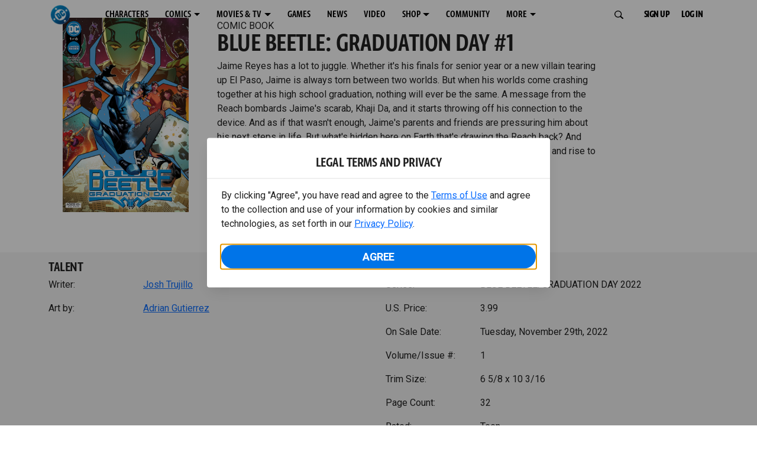

--- FILE ---
content_type: text/html; charset=utf-8
request_url: https://www.dc.com/comics/blue-beetle-graduation-day-2022/blue-beetle-graduation-day-1
body_size: 24025
content:
<!DOCTYPE html><html lang="en-us"><head><meta charSet="utf-8"/><meta name="viewport" content="width=device-width, initial-scale=1, minimum-scale=1, shrink-to-fit=no"/><title>BLUE BEETLE: GRADUATION DAY #1 | DC</title><meta property="og:title" content="BLUE BEETLE: GRADUATION DAY #1 | DC"/><meta name="twitter:title" content="BLUE BEETLE: GRADUATION DAY #1 | DC"/><meta property="og:type" content="website"/><meta property="og:image" content=""/><meta property="og:image:width" content="600"/><meta property="og:image:height" content="600"/><meta property="og:image:alt" content="DC Logo"/><meta name="twitter:image" content=""/><meta name="twitter:image:alt" content="DC Logo"/><meta name="description" content="Jaime Reyes has a lot to juggle. Whether it&#x27;s his finals for senior year or a new villain tearing up El Paso, Jaime is always torn between two worlds. But when his worlds come crashing together at his high school graduation, nothing will ever be the same... "/><meta property="og:description" content="Jaime Reyes has a lot to juggle. Whether it&#x27;s his finals for senior year or a new villain tearing up El Paso, Jaime is always torn between two worlds. But when his worlds come crashing together at his high school graduation, nothing will ever be the same... "/><meta name="twitter:description" content="Jaime Reyes has a lot to juggle. Whether it&#x27;s his finals for senior year or a new villain tearing up El Paso, Jaime is always torn between two worlds. But when his worlds come crashing together at his high school graduation, nothing will ever be the same... "/><meta property="og:url" content="https://www.dc.com/comics/blue-beetle-graduation-day-2022/blue-beetle-graduation-day-1"/><meta name="robots" content="max-image-preview:large"/><link rel="canonical" href="https://www.dc.com/comics/blue-beetle-graduation-day-2022/blue-beetle-graduation-day-1"/><meta property="og:site_name" content="DC"/><meta name="twitter:card" content="summary_large_image"/><meta name="twitter:site" content="@DCComics"/><link rel="icon" type="image/x-icon" href="/favicon.ico"/><meta name="next-head-count" content="22"/><link rel="stylesheet" href="/css/app.css"/><link rel="stylesheet" href="/css/aos.css"/><link rel="stylesheet" data-href="https://fonts.googleapis.com/css2?family=Roboto:ital,wght@0,100;0,300;0,400;0,500;0,700;0,900;1,100;1,300;1,400;1,500;1,700;1,900&amp;display=swap"/><link data-next-font="" rel="preconnect" href="/" crossorigin="anonymous"/><script type="application/ld+json" data-nscript="beforeInteractive">{"@context":"https://schema.org/","@type":"ComicSeries","description":"Jaime Reyes has a lot to juggle. Whether it's his finals for senior year or a new villain tearing up El Paso, Jaime is always torn between two worlds. But when his worlds come crashing together at his high school graduation, nothing will ever be the same... ","name":"BLUE BEETLE: GRADUATION DAY 2022","hasPart":{"@type":"ComicIssue","issueNumber":"1","datePublished":"2022-11-29T00:00:00.000Z","hasPart":[{"@type":"ComicStory","name":"BLUE BEETLE: GRADUATION DAY #1","artist":{"@type":"Person","name":"Adrian  Gutierrez"},"author":{"@type":"Person","name":"Josh Trujillo"}}]}}</script><link rel="preload" href="https://d1mgq2hv32qvw2.cloudfront.net/dc/_next/static/css/2f03f19f3e0d1090.css" as="style"/><link rel="stylesheet" href="https://d1mgq2hv32qvw2.cloudfront.net/dc/_next/static/css/2f03f19f3e0d1090.css" data-n-g=""/><noscript data-n-css=""></noscript><script defer="" nomodule="" src="https://d1mgq2hv32qvw2.cloudfront.net/dc/_next/static/chunks/polyfills-42372ed130431b0a.js"></script><script src="/js/ccpa/user-consent.min.js" type="text/javascript" defer="" data-nscript="beforeInteractive"></script><script src="https://d1mgq2hv32qvw2.cloudfront.net/dc/_next/static/chunks/webpack-021d15e91c6765be.js" defer=""></script><script src="https://d1mgq2hv32qvw2.cloudfront.net/dc/_next/static/chunks/framework-add3a3f6d8319c9a.js" defer=""></script><script src="https://d1mgq2hv32qvw2.cloudfront.net/dc/_next/static/chunks/main-4676fb2063024ce8.js" defer=""></script><script src="https://d1mgq2hv32qvw2.cloudfront.net/dc/_next/static/chunks/pages/_app-3b1889b4999f0cd6.js" defer=""></script><script src="https://d1mgq2hv32qvw2.cloudfront.net/dc/_next/static/chunks/89a0d681-b6809f8d766622b5.js" defer=""></script><script src="https://d1mgq2hv32qvw2.cloudfront.net/dc/_next/static/chunks/5615-a325f1d544299b82.js" defer=""></script><script src="https://d1mgq2hv32qvw2.cloudfront.net/dc/_next/static/chunks/9463-4f81e5f238d1cf4f.js" defer=""></script><script src="https://d1mgq2hv32qvw2.cloudfront.net/dc/_next/static/chunks/7611-3c6080f2be59e9b0.js" defer=""></script><script src="https://d1mgq2hv32qvw2.cloudfront.net/dc/_next/static/chunks/5144-5554edb3ae8444b9.js" defer=""></script><script src="https://d1mgq2hv32qvw2.cloudfront.net/dc/_next/static/chunks/7737-d5effc0c8e671a1a.js" defer=""></script><script src="https://d1mgq2hv32qvw2.cloudfront.net/dc/_next/static/chunks/9386-297cd0216ef27000.js" defer=""></script><script src="https://d1mgq2hv32qvw2.cloudfront.net/dc/_next/static/chunks/pages/comics/%5BcomicSeriesId%5D/%5Bid%5D-f5e0bac2910161f6.js" defer=""></script><script src="https://d1mgq2hv32qvw2.cloudfront.net/dc/_next/static/Jiz5IobmLZv6Xv_wAHMaU/_buildManifest.js" defer=""></script><script src="https://d1mgq2hv32qvw2.cloudfront.net/dc/_next/static/Jiz5IobmLZv6Xv_wAHMaU/_ssgManifest.js" defer=""></script><style data-styled="" data-styled-version="6.1.13">.ibbozC{overflow-x:hidden;}/*!sc*/
data-styled.g1[id="sc-mv59fp-0"]{content:"ibbozC,"}/*!sc*/
.bnaPNv{background:#F5F5F5;}/*!sc*/
.jtea-Dy{background:#0074e8;}/*!sc*/
data-styled.g2[id="sc-1kgvi68-0"]{content:"hAKiEw,bnaPNv,jtea-Dy,"}/*!sc*/
.kmKpUH{height:0;-webkit-overflow-scrolling:touch;}/*!sc*/
.kmKpUH.fixed-header{width:100%;}/*!sc*/
.kmKpUH .navContainer{width:100%;}/*!sc*/
@media (max-width:575px){.kmKpUH .nav-item a{padding-left:20px;padding-right:20px;}}/*!sc*/
@media (max-width:575px){.kmKpUH .nav-item:first-child{margin-top:0;}.kmKpUH .nav-item:first-child.secondary-cta a{padding-left:10px;padding-right:10px;}}/*!sc*/
.kmKpUH .mobileIsOpen{height:100%;overflow-y:scroll;align-items:flex-start;}/*!sc*/
data-styled.g4[id="sc-ip1hz2-0"]{content:"kmKpUH,"}/*!sc*/
.inWQdE{-webkit-overflow-scrolling:touch;display:flex;width:100%;margin:0;padding:0;transition:background-color 0.5s ease-in-out;}/*!sc*/
.inWQdE .navbar{display:flex;width:100%;margin:0;padding:0;transition:background-color 0.5s ease-in-out;}/*!sc*/
.inWQdE .navbar ul{display:flex;padding-bottom:0;margin-bottom:0;}/*!sc*/
.inWQdE .navbar .navbar-img{width:100px;float:left;padding-right:1rem;background:none;}/*!sc*/
.inWQdE .navbar .navbar-toggler{border-radius:50%;height:40px;width:40px;padding:0;margin:0.5rem;}/*!sc*/
.inWQdE .navbar .icon-bar{width:22px;transition:all 0.2s;display:block;width:22px;height:2px;border-radius:1px;margin:4px auto;margin-top:4px;}/*!sc*/
.inWQdE .navbar .navbar-toggler .top-bar{transform:rotate(45deg);transform-origin:10% 10%;}/*!sc*/
.inWQdE .navbar .navbar-toggler.open .middle-bar{opacity:0;}/*!sc*/
.inWQdE .navbar .navbar-toggler.open .bottom-bar{transform:rotate(-45deg);transform-origin:10% 90%;}/*!sc*/
.inWQdE .navbar .navbar-toggler.closed .top-bar{transform:rotate(0);}/*!sc*/
.inWQdE .navbar .navbar-toggler.closed .middle-bar{opacity:1;}/*!sc*/
.inWQdE .navbar .navbar-toggler.closed .bottom-bar{transform:rotate(0);}/*!sc*/
.inWQdE .navbar .dropContainer,.inWQdE .navbar .dropdown-menu{border-radius:0;margin-top:0;padding:0;right:0;min-width:fit-content;white-space:initial;left:auto;}/*!sc*/
.inWQdE .navbar .navbar-collapse ul li .nav-link{text-align:center;text-transform:uppercase;}/*!sc*/
.inWQdE .navbar .collapsing .nav-link{padding-right:0;text-transform:uppercase;}/*!sc*/
.inWQdE .navbar .navbar-text{float:left;padding:0.75rem 1.875rem;background:transparent;width:100%;justify-content:space-between;display:inline-flex;flex-direction:row;flex-wrap:nowrap;text-transform:uppercase;}/*!sc*/
.inWQdE .navbar .dropdown-item{padding:0;width:100%;text-align:center;}/*!sc*/
.inWQdE .navbar .navbar-collapse ul li .nav-link{padding:0.5rem;text-transform:uppercase;}/*!sc*/
@media (max-width:991.98px){.inWQdE .navbar{height:auto;}.inWQdE .navbar .dropdown-menu,.inWQdE .navbar .dropContainer{width:100%;border-radius:0;margin-top:0;}.inWQdE .navbar .navbar-nav,.inWQdE .navbar .collapsing .navbar-nav{flex-direction:column-reverse;}.inWQdE .navbar .navbar-collapse ul li .nav-link{padding-right:0;text-transform:uppercase;}.inWQdE .navbar .navbar-nav .dropdown-menu{position:absolute;}.inWQdE .navbar .dropdown-item{letter-spacing:normal;padding:0 0.5rem;width:100%;text-align:center;}.inWQdE .navbar .mobile-nav-button-container{width:100%;}}/*!sc*/
.inWQdE .navbar .show-animated-logo-on-hover .main-logo{display:block;}/*!sc*/
.inWQdE .navbar .show-animated-logo-on-hover .animated-logo{display:none;}/*!sc*/
.inWQdE .navbar .show-animated-logo-on-hover:hover .main-logo{display:none;}/*!sc*/
.inWQdE .navbar .show-animated-logo-on-hover:hover .animated-logo{display:block;}/*!sc*/
data-styled.g5[id="sc-yx3rq-0"]{content:"inWQdE,"}/*!sc*/
.fvYNid.btn-icon-arrow{display:none;}/*!sc*/
data-styled.g6[id="sc-1xjpthi-0"]{content:"fvYNid,"}/*!sc*/
.iwXUtj{display:flex;align-items:center;width:100%;}/*!sc*/
data-styled.g7[id="sc-1gwnyll-0"]{content:"iwXUtj,"}/*!sc*/
.kZeuPT{position:relative;flex-wrap:nowrap;padding:5px;}/*!sc*/
@media (max-width:1200px){.kZeuPT{top:0;}.kZeuPT input[type='search']::-ms-clear{display:none;width:0;height:0;}.kZeuPT input[type='search']::-ms-reveal{display:none;width:0;height:0;}.kZeuPT input[type='search']::-webkit-search-decoration,.kZeuPT input[type='search']::-webkit-search-cancel-button,.kZeuPT input[type='search']::-webkit-search-results-button,.kZeuPT input[type='search']::-webkit-search-results-decoration{display:none;}}/*!sc*/
@media (min-width:1200px){.kZeuPT input{min-width:unset;}}/*!sc*/
data-styled.g8[id="sc-1gwnyll-1"]{content:"kZeuPT,"}/*!sc*/
.jHWQI{margin-left:0px;padding-left:10px;}/*!sc*/
data-styled.g9[id="sc-1gwnyll-2"]{content:"jHWQI,"}/*!sc*/
.dzjeBi{border:unset;padding:unset;background-color:unset;background-size:cover;}/*!sc*/
data-styled.g10[id="sc-1gwnyll-3"]{content:"dzjeBi,"}/*!sc*/
.ZfAtp{width:1.5rem;height:1.5rem;}/*!sc*/
data-styled.g11[id="sc-1gwnyll-4"]{content:"ZfAtp,"}/*!sc*/
.hQHxbg{position:relative;}/*!sc*/
.hQHxbg>*{text-decoration:none!important;}/*!sc*/
.hQHxbg.card-container{outline:none;border:3px solid transparent;width:100%;text-align:initial;}/*!sc*/
.hQHxbg.card-container .card-border{position:relative;display:flex;flex-direction:column;width:100%;height:100%;}/*!sc*/
.hQHxbg.card-container .card-content .play-button::before{content:'';position:absolute;z-index:1;top:50%;left:50%;transform:translate(-50%,-50%);width:2.5rem;height:2.5rem;background-color:#0f0e13b3;border-radius:50%;}/*!sc*/
.hQHxbg.card-container .card-content .play-button::after{content:'';position:absolute;z-index:2;top:50%;left:50%;transform:translate(-30%,-50%);border-style:solid;border-color:transparent transparent transparent #f6f6f6;border-width:0.5625rem 0 0.5625rem 0.75rem;box-sizing:border-box;}/*!sc*/
.hQHxbg.card-container .card-play-button{z-index:500;cursor:pointer;border:none;background:transparent;}/*!sc*/
.hQHxbg.card-container .card-play-icon{background:transparent;}/*!sc*/
.hQHxbg.card-container .code-block-variant{width:100%;}/*!sc*/
.hQHxbg.card-container .card-image{position:relative;}/*!sc*/
.hQHxbg.card-container .card-content{position:relative;}/*!sc*/
.hQHxbg.card-container .card-content .initial-img-wrapper{padding-bottom:0px!important;}/*!sc*/
.hQHxbg.card-container .card-content>picture{width:100%;}/*!sc*/
.hQHxbg.card-container .card-image-button{z-index:1;}/*!sc*/
.hQHxbg.card-container .card-image-content,.hQHxbg.card-container .card-metadata-content{width:100%;height:100%;position:relative;display:flex;flex-direction:column;align-content:flex-end;align-items:flex-start;justify-content:flex-start;}/*!sc*/
.hQHxbg.card-container .card-image-content{width:100%;height:100%;bottom:0;position:absolute;}/*!sc*/
.hQHxbg.card-container .card-metadata-info{width:100%;height:100%;display:flex;flex-direction:column;justify-content:center;padding:0.5em 0.5em;}/*!sc*/
.hQHxbg.card-container .card-metadata-main-info{width:calc(100% - 4px);display:flex;flex-direction:column;justify-content:center;margin:2px;}/*!sc*/
.hQHxbg.card-container .card-superscript{margin-bottom:5px;}/*!sc*/
.hQHxbg.card-container .card-cta,.hQHxbg.card-container .card-buttons-container{display:flex;align-self:start;z-index:4;flex-direction:row;}/*!sc*/
.hQHxbg.card-container .card-buttons-container{display:flex;flex-wrap:wrap;gap:8px;justify-content:flex-start;}/*!sc*/
.hQHxbg.card-container .card-buttons-container>a{flex:1 0 auto;max-width:100%;min-width:0;white-space:normal;overflow-wrap:break-word;word-break:break-word;text-align:center;}/*!sc*/
.hQHxbg.card-container .card-buttons-container.wrap{flex-direction:column;}/*!sc*/
.hQHxbg.card-container .card-buttons-container.wrap>a{flex-basis:100%;width:100%;}/*!sc*/
@media (max-width:360px){.hQHxbg.card-container .card-buttons-container{flex-direction:column;}.hQHxbg.card-container .card-buttons-container>a{flex-basis:100%;width:100%;}}/*!sc*/
.hQHxbg.card-container .card-play-icon{bottom:0;width:20%;max-width:80px;min-width:30px;height:auto;}/*!sc*/
.hQHxbg.card-container .card-play-button{max-width:80px;min-width:30px;width:10%;}/*!sc*/
.hQHxbg.card-container .card-play-button-link{width:100%;margin:0 0 1em 1em;position:absolute;bottom:0;text-align:left;}/*!sc*/
.hQHxbg.card-container .card-now-playing{width:100%;height:100%;display:flex;align-items:center;justify-content:center;align-content:center;flex-wrap:wrap;}/*!sc*/
.hQHxbg.actionable-card:hover{cursor:pointer;}/*!sc*/
.hQHxbg.card-container-default .card-content .card-metadata-content .card-metadata .card-metadata-info,.hQHxbg.card-container-default .card-content .card-metadata-content .card-metadata .card-metadata-main-info{justify-content:start;}/*!sc*/
.hQHxbg.card-container-default .card-content .card-metadata-content .card-metadata .card-metadata-info .card-cta,.hQHxbg.card-container-default .card-content .card-metadata-content .card-metadata .card-metadata-main-info .card-cta{margin-top:auto;}/*!sc*/
.hQHxbg.card-container:focus-within{outline:none;}/*!sc*/
.hQHxbg .card-button{position:absolute;font-size:0;z-index:3;top:0;right:0;bottom:0;left:0;}/*!sc*/
.hQHxbg .card-title{position:relative;}/*!sc*/
.hQHxbg .red-line-block{display:none;}/*!sc*/
.hQHxbg .usePointer{cursor:pointer;}/*!sc*/
.hQHxbg .defaultPointer{cursor:default;}/*!sc*/
.hQHxbg.card-container-default .slanted-img-shadow .card-metadata-content{min-height:265px;}/*!sc*/
.hQHxbg.card-container-default .slanted-img-shadow .card-image{min-height:285px;}/*!sc*/
.hQHxbg.card-container-default .slanted-img-shadow .card-image img{-webkit-clip-path:polygon(0 0,100% 0,100% 88%,0 99%);clip-path:polygon(0 0,100% 0,100% 88%,0 99%);max-height:17.8125rem;-o-object-fit:cover;object-fit:cover;height:100%;position:top;}/*!sc*/
.hQHxbg.card-container-default .slanted-img-shadow .card-content .card-metadata-content .card-metadata{display:flex;align-content:center;}/*!sc*/
.hQHxbg.card-container-default .slanted-img-shadow .card-content .card-metadata-content .card-metadata .card-metadata-info,.hQHxbg.card-container-default .slanted-img-shadow .card-content .card-metadata-content .card-metadata .card-metadata-main-info{justify-content:center;}/*!sc*/
.hQHxbg.card-container-default .slanted-img-shadow .card-content .card-metadata-content .card-metadata .card-metadata-info .card-cta,.hQHxbg.card-container-default .slanted-img-shadow .card-content .card-metadata-content .card-metadata .card-metadata-main-info .card-cta{margin-bottom:1rem;}/*!sc*/
.hQHxbg .card-secondary-image{max-width:100px;margin-bottom:7px;}/*!sc*/
.hQHxbg .img-left .card-metadata-container,.hQHxbg .img-right .card-metadata-container{flex-grow:1;}/*!sc*/
.hQHxbg .img-left .card-metadata-content .card-metadata .card-secondary-image,.hQHxbg .img-right .card-metadata-content .card-metadata .card-secondary-image{margin-bottom:7px;margin-top:-7px;}/*!sc*/
data-styled.g12[id="sc-s7bz8o-0"]{content:"hQHxbg,"}/*!sc*/
.dyqJIY{position:relative;}/*!sc*/
.dyqJIY>*{text-decoration:none!important;}/*!sc*/
data-styled.g13[id="sc-1vswtjq-0"]{content:"dyqJIY,"}/*!sc*/
.kcpCIy{width:100%;word-wrap:break-word;}/*!sc*/
.kcpCIy ul,.kcpCIy li{list-style-position:inside!important;}/*!sc*/
.kcpCIy a{text-transform:inherit;}/*!sc*/
.kcpCIy .read-more{letter-spacing:inherit;font-size:inherit;font-weight:700;}/*!sc*/
.kcpCIy .read-more:hover{text-decoration:underline;}/*!sc*/
.kcpCIy .read-more:focus,.kcpCIy .read-more:focus-visible{font-size:1rem!important;}/*!sc*/
.kcpCIy .collapsible.collapsed{overflow:hidden;display:-webkit-box;-webkit-box-orient:vertical;-webkit-line-clamp:0;}/*!sc*/
.kcpCIy .hideButton{display:none;}/*!sc*/
data-styled.g14[id="sc-g8nqnn-1"]{content:"kcpCIy,"}/*!sc*/
.bvoaEb{text-align:inherit;}/*!sc*/
data-styled.g15[id="sc-g8nqnn-0"]{content:"bvoaEb,"}/*!sc*/
.bQNitH{width:100%;}/*!sc*/
data-styled.g16[id="sc-b3fnpg-0"]{content:"bQNitH,"}/*!sc*/
.etDfMu{width:460px;display:flex;justify-content:space-between;}/*!sc*/
@media (max-width:575px){.etDfMu{width:100%;}}/*!sc*/
data-styled.g17[id="sc-b3fnpg-1"]{content:"etDfMu,"}/*!sc*/
.dZvUAy{width:160px;padding-right:10px;}/*!sc*/
data-styled.g18[id="sc-b3fnpg-2"]{content:"dZvUAy,"}/*!sc*/
.cTooVW{display:flex;flex-wrap:wrap;width:300px;}/*!sc*/
.cTooVW *:last-child *::after{content:'';}/*!sc*/
.cTooVW *:last-child p{display:block;}/*!sc*/
data-styled.g19[id="sc-b3fnpg-3"]{content:"cTooVW,"}/*!sc*/
.euYhWK *{display:inline;margin-right:4px;}/*!sc*/
.euYhWK *::after{content:',';}/*!sc*/
.euYhWK * *{margin-right:0;}/*!sc*/
data-styled.g20[id="sc-b3fnpg-4"]{content:"euYhWK,"}/*!sc*/
.cOIxau .content-tray-carousel{margin-top:30px;padding-bottom:1.688rem;}/*!sc*/
@media (max-width:570px){.cOIxau .content-tray-carousel .content-tray-slider-remove-swipe{transform:translate3d(0,0,0)!important;margin:auto;}}/*!sc*/
.cOIxau .topArrowsCarousel .content-tray-carousel{margin-top:1.5rem;}/*!sc*/
.cOIxau .collection-content{position:relative;margin-left:40px;margin-right:40px;}/*!sc*/
.cOIxau .collection-content.topArrowsCarousel.noTitleSection{padding-top:4.5rem;}/*!sc*/
.cOIxau .collection-content.topArrowsCarousel.noTitleSection .content-tray-carousel{margin-top:0px!important;}/*!sc*/
@media (max-width:575px){.cOIxau .collection-content{margin-left:0;margin-right:0;}}/*!sc*/
.cOIxau .content-tray-button-group{top:0;}/*!sc*/
.cOIxau .content-tray-item .card-container-shadow.card-container-default img{border:none;}/*!sc*/
.cOIxau .content-tray-dots{position:inherit;}/*!sc*/
.cOIxau .no-select,.cOIxau .content-tray-item img{-webkit-user-select:none;-khtml-user-select:none;-moz-user-select:none;-o-user-select:none;user-select:none;-webkit-user-drag:none;-khtml-user-drag:none;-moz-user-drag:none;-o-user-drag:none;user-drag:none;}/*!sc*/
.cOIxau .title-ellipsis{overflow:hidden;display:-webkit-box;-webkit-line-clamp:2;-webkit-box-orient:vertical;font-size:1rem;}/*!sc*/
data-styled.g21[id="sc-wn3gdw-1"]{content:"cOIxau,"}/*!sc*/
.jmJgDJ.initial-img-wrapper{padding-bottom:unset;position:relative;display:inline-block;width:100%;}/*!sc*/
.jmJgDJ.initial-img-wrapper.img-wrapper-override{padding-bottom:0;position:static;}/*!sc*/
.jmJgDJ.lozad[data-loaded='false'],.jmJgDJ.lozad:not([data-loaded]){position:absolute;left:0;}/*!sc*/
@media (max-width:480px){.jmJgDJ{width:100%;}}/*!sc*/
data-styled.g22[id="sc-1yqdqs7-0"]{content:"jmJgDJ,"}/*!sc*/
.kWdNJk.tray-next{top:50%;right:-65px;padding:0;position:absolute;}/*!sc*/
data-styled.g23[id="sc-1fq0dfr-1"]{content:"kWdNJk,"}/*!sc*/
.hXSAWx.tray-previous{top:50%;left:-65px;padding:0;position:absolute;}/*!sc*/
data-styled.g24[id="sc-1fq0dfr-0"]{content:"hXSAWx,"}/*!sc*/
.fCdWAm{--col-width:calc(100% / 2);}/*!sc*/
@media (max-width:575px){.fCdWAm{--col-width:calc(100% / 1);}}/*!sc*/
@media (min-width:576px) and (max-width:1024px){.fCdWAm{--col-width:calc(100% / 2);}}/*!sc*/
.fCdWAm.fixed-height{height:100%;overflow-y:auto;overflow-x:hidden;}/*!sc*/
@media (max-width:991.98px){.fCdWAm.fixed-height{height:320px;}}/*!sc*/
.fCdWAm .col-custom{flex:0 0 var(--col-width);max-width:var(--col-width);}/*!sc*/
.fCdWAm .col{margin-bottom:15px;}/*!sc*/
.fCdWAm .title-break-word{overflow-wrap:break-word;}/*!sc*/
data-styled.g25[id="sc-1q6k1vi-0"]{content:"fCdWAm,"}/*!sc*/
.cqYpDX{z-index:1;position:relative;}/*!sc*/
.cqYpDX .btn-link{font-size:0.8rem;}/*!sc*/
.cqYpDX .btn-legal{text-transform:none;}/*!sc*/
.cqYpDX .legal{text-transform:none;padding:0.55em 1.5em 0.5em;margin:0 0 0.25rem;line-height:2;}/*!sc*/
.cqYpDX .legal >div{line-height:1.375rem;padding-bottom:12px;}/*!sc*/
.cqYpDX .footer-logo{justify-content:center;display:flex;padding-top:30px;padding-bottom:0.75rem;}/*!sc*/
data-styled.g26[id="sc-1lm6p4u-0"]{content:"cqYpDX,"}/*!sc*/
</style><link rel="stylesheet" href="https://fonts.googleapis.com/css2?family=Roboto:ital,wght@0,100;0,300;0,400;0,500;0,700;0,900;1,100;1,300;1,400;1,500;1,700;1,900&display=swap"/></head><body><div id="__next"><article id="page151" class="sc-mv59fp-0 ibbozC w-100 min-vh-100 page"><section id="page151-band11655" class="band sc-1kgvi68-0 hAKiEw"><div class="container"><div class="sc-9yqi7r-0 drgLtr row d-flex" data-testid="layoutTest"><div class="sc-1que0jb-0 d-flex flex-column col-xs col-lg-12 align-items-start justify-content-start" color="none" data-testid="columnTest"><div id="page151-band11655-Header11656" data-testid="header-container" class="sc-ip1hz2-0 kmKpUH fixed-header"><div class="w-100"><div class="navbar justify-content-between header fixed-top mobileIsClosed searchIsClosed"><div class="container d-none d-sm-flex"><div class="justify-content-end d-none d-sm-flex navContainer"><div direction="horizontal" class="sc-yx3rq-0 inWQdE"><nav id="page151-band11655-Header11656-NavigationBar-default" aria-label="default main menu" class="navbar navbar navbar-expand-xl"><div class="container-fluid"><a href="/" data-testid="main-nav-logo" class="navbar-brand navbar-brand"><img class="DC Logo main-logo" src="https://static.dc.com/2024-08/dc-logo-313x313.svg" alt="DC Logo" loading="lazy"/></a><button aria-label="Toggle navigation" type="button" data-testid="main-nav-toggle" class="closed navbar-toggler"><span class="icon-bar top-bar"></span><span class="icon-bar middle-bar"></span><span class="icon-bar bottom-bar"></span></button><div class="collapse navbar-collapse"><ul class="mr-auto navbar-nav"><li class="nav-item"><a href="/characters" target="_top" class="nav-link nav-link"><span class="nav-link-text">CHARACTERS</span></a></li><li class="dropdown nav-item"><a aria-label="COMICS menu options" aria-haspopup="true" href="#" class="dropdown-toggle nav-link" aria-expanded="false">COMICS</a><div tabindex="-1" role="menu" aria-hidden="true" class="dropdown-menu" data-bs-popper="static"><div class="subnav-container"><a href="/comics" target="_top" tabindex="0" role="menuitem" class="dropContainer dropdown-item"><div class="navbar-text">LATEST COMICS</div></a><a href="https://www.dcuniverseinfinite.com/go" target="_top" tabindex="0" role="menuitem" class="dropContainer dropdown-item"><div class="navbar-text">DC GO!</div></a><a href="https://www.dcuniverseinfinite.com/" target="_top" tabindex="0" role="menuitem" class="dropContainer dropdown-item"><div class="navbar-text">DC UNIVERSE INFINITE</div></a><a href="https://www.dcuniverseinfinite.com/browse/comics?sort=eyJkZWZhdWx0Ijp0cnVlLCJkaXJlY3Rpb24iOiJkZXNjIiwiZmllbGQiOiJjcmVhdGVkX29uIn0%3D&amp;category=W3siZG9jdW1lbnRUeXBlIjoiY29sbGVjdGlvbiIsImtleSI6InNlYXJjaC1icm93c2UtdHlwZSIsInZhbHVlIjoidG9wLXN0b3J5LWFyY3MifV0%3D" target="_top" tabindex="0" role="menuitem" class="dropContainer dropdown-item"><div class="navbar-text">TOP STORYLINES</div></a><a href="https://www.dcuniverseinfinite.com/browse/comics?sort=eyJkZWZhdWx0Ijp0cnVlLCJkaXJlY3Rpb24iOiJkZXNjIiwiZmllbGQiOiJjcmVhdGVkX29uIn0%3D&amp;category=W3siZG9jdW1lbnRUeXBlIjoiY29sbGVjdGlvbiIsImtleSI6InNlYXJjaC1icm93c2UtdHlwZSIsInZhbHVlIjoic2hvd2Nhc2UifV0%3D&amp;page=2&amp;series" target="_top" tabindex="0" role="menuitem" class="dropContainer dropdown-item"><div class="navbar-text">SHOWCASE COLLECTIONS</div></a><a href="/ComicShopLocator" target="_top" tabindex="0" role="menuitem" class="dropContainer dropdown-item"><div class="navbar-text">COMIC SHOP LOCATOR</div></a><a href="https://subscriptions.dccomics.com/" target="_top" tabindex="0" role="menuitem" class="dropContainer dropdown-item"><div class="navbar-text">PRINT SUBSCRIPTIONS</div></a></div></div></li><li class="dropdown nav-item"><a aria-label="MOVIES &amp; TV menu options" aria-haspopup="true" href="#" class="dropdown-toggle nav-link" aria-expanded="false">MOVIES &amp; TV</a><div tabindex="-1" role="menu" aria-hidden="true" class="dropdown-menu" data-bs-popper="static"><div class="subnav-container"><a href="/movies" target="_top" tabindex="0" role="menuitem" class="dropContainer dropdown-item"><div class="navbar-text">DC MOVIES</div></a><a href="/tv" target="_top" tabindex="0" role="menuitem" class="dropContainer dropdown-item"><div class="navbar-text">DC SERIES</div></a><a href="https://www.hbomax.com/channel/dc" target="_blank" tabindex="0" role="menuitem" class="dropContainer dropdown-item"><div class="navbar-text">DC ON HBO MAX</div></a></div></div></li><li class="nav-item"><a href="/games" target="_top" class="nav-link nav-link"><span class="nav-link-text">GAMES</span></a></li><li class="nav-item"><a href="/news" target="_top" class="nav-link nav-link"><span class="nav-link-text">NEWS</span></a></li><li class="nav-item"><a href="/videos" target="_top" class="nav-link nav-link"><span class="nav-link-text">VIDEO</span></a></li><li class="dropdown nav-item"><a aria-label="SHOP menu options" aria-haspopup="true" href="#" class="dropdown-toggle nav-link" aria-expanded="false">SHOP</a><div tabindex="-1" role="menu" aria-hidden="true" class="dropdown-menu" data-bs-popper="static"><div class="subnav-container"><a href="https://shop.dc.com/?utm_source=dc.com&amp;utm_medium=referral&amp;utm_campaign=dc-web-navigation&amp;utm_term=&amp;utm_content=" target="_top" tabindex="0" role="menuitem" class="dropContainer dropdown-item"><div class="navbar-text">DC SHOP</div></a><a href="https://shop.dc.com/collections/new-arrivals" target="_top" tabindex="0" role="menuitem" class="dropContainer dropdown-item"><div class="navbar-text">NEW</div></a><a href="https://shop.dc.com/collections/superman-2025-movie?utm_source=dc.com&amp;utm_medium=referral&amp;utm_campaign=dc-web-navigation&amp;utm_term=&amp;utm_content=" target="_top" tabindex="0" role="menuitem" class="dropContainer dropdown-item"><div class="navbar-text">SHOP SUPERMAN (2025 MOVIE)</div></a><a href="https://shop.dc.com/pages/batman?utm_source=dc.com&amp;utm_medium=referral&amp;utm_campaign=dc-web-navigation&amp;utm_term=&amp;utm_content=" target="_top" tabindex="0" role="menuitem" class="dropContainer dropdown-item"><div class="navbar-text">SHOP BATMAN</div></a><a href="https://shop.dc.com/collections/superman?utm_source=dc.com&amp;utm_medium=referral&amp;utm_campaign=dc-web-navigation&amp;utm_term=&amp;utm_content=" target="_top" tabindex="0" role="menuitem" class="dropContainer dropdown-item"><div class="navbar-text">SHOP SUPERMAN</div></a><a href="https://shop.dc.com/collections/wonder-woman?utm_source=dc.com&amp;utm_medium=referral&amp;utm_campaign=dc-web-navigation&amp;utm_term=&amp;utm_content=" target="_top" tabindex="0" role="menuitem" class="dropContainer dropdown-item"><div class="navbar-text">SHOP WONDER WOMAN</div></a></div></div></li><li class="nav-item"><a href="https://discord.com/servers/dc-official-1253043746090520626" target="_blank" class="nav-link nav-link"><span class="nav-link-text">COMMUNITY</span></a></li><li class="dropdown nav-item"><a aria-label="MORE menu options" aria-haspopup="true" href="#" class="dropdown-toggle nav-link" aria-expanded="false">MORE</a><div tabindex="-1" role="menu" aria-hidden="true" class="dropdown-menu" data-bs-popper="static"><div class="subnav-container"><a href="https://nft.dcuniverse.com/" target="_top" tabindex="0" role="menuitem" class="dropContainer dropdown-item"><div class="navbar-text">DC NFTS</div></a><a href="https://www.dcfandome.com/" target="_top" tabindex="0" role="menuitem" class="dropContainer dropdown-item"><div class="navbar-text">DC FANDOME</div></a><a href="https://multiverse.dc.com/myoriginstory/" target="_top" tabindex="0" role="menuitem" class="dropContainer dropdown-item"><div class="navbar-text">MY DC ORIGIN STORY</div></a></div></div></li><li class="d-none"><a id="signup-default" class="btn btn--primary btn-left btn-lg" href="#" target="_top" role="button" rel="noopener" draggable="false" aria-label="SIGN UP">SIGN UP<span class="btn-icon-section btn-icon-section--after"><span class="sc-1xjpthi-0 fvYNid btn-icon-arrow"></span></span></a><a id="login-default" class="btn btn--primary btn-left btn-lg" href="#" target="_blank" role="button" rel="noopener" draggable="false" aria-label="LOG IN">LOG IN<span class="btn-icon-section btn-icon-section--after"><span class="btn-icon-external"></span></span></a></li></ul></div><div id="page151-band11655-Header11656-NavigationBar-search" class="sc-1gwnyll-0 sc-1gwnyll-1 iwXUtj kZeuPT search-container hide"><div class="sc-1gwnyll-0 sc-1gwnyll-2 iwXUtj jHWQI form-container hide"><button class="sc-1gwnyll-3 sc-1gwnyll-4 dzjeBi ZfAtp action-icon search-icon" tabindex="0" title="Open search" data-interaction="search-open"></button><form role="search" hidden="" class="sc-1gwnyll-0 iwXUtj"><label class="search-input-label" for="page151-band11655-Header11656-NavigationBar-search-q">Search:</label><input id="page151-band11655-Header11656-NavigationBar-search-q" class="search-input" type="search" name="q" title="Search" autoComplete="off" spellcheck="false" placeholder="" data-interaction="search-input" value=""/></form></div></div></div></nav></div><div class="header-button-container"><div class="nav-item"><a id="signup" class="btn btn--primary btn-unset btn-sm" href="#" target="_top" role="button" rel="noopener" draggable="false" aria-label="SIGN UP">SIGN UP<span class="btn-icon-section btn-icon-section--after"><span class="sc-1xjpthi-0 fvYNid btn-icon-arrow"></span></span></a></div><div class="nav-item"><a id="login" class="btn btn--primary btn-unset btn-sm" href="#" target="_blank" role="button" rel="noopener" draggable="false" aria-label="LOG IN">LOG IN<span class="btn-icon-section btn-icon-section--after"><span class="btn-icon-external"></span></span></a></div></div></div></div></div></div></div></div></div></div></section><section id="page151-band11672" class="band sc-1kgvi68-0 hAKiEw"><div class="container comic-details-lede-band"><div class="sc-9yqi7r-0 drgLtr row d-flex" data-testid="layoutTest"><div class="sc-1que0jb-0 d-flex flex-column col-xs col-lg-3 align-items-start justify-content-start" color="none" data-testid="columnTest"><div id="page151-band11672-Card11673" class="sc-s7bz8o-0 hQHxbg card-container h-100"><div class="card-border container-fluid p-0"><div class="row gx-0 no-gutters custom-code-variant"><div class="card-content col-12"></div><div class="card-content card-image-button col-12 usePointer" role="button" target="_self" aria-label="BLUE BEETLE: GRADUATION DAY #1" title="BLUE BEETLE: GRADUATION DAY #1" data-testid="card-image-button"><div class="sc-1vswtjq-0 dyqJIY"><div style="display: flex">
                            <style>
                              #page151-band11672-Card11673-img {
                                margin: 30px auto 20px;
                                /* Header + Title/Summary/CTAs */
                                --other-above-fold-content: calc(45px + 50px + 296px);
                                --max-image-height: calc(100vh - var(--other-above-fold-content));
                                max-height: max(150px, var(--max-image-height));
                                @media (min-width: 992px) {
                                  margin: 42px 0 0;
                                  max-height: 414px;
                                }
                              }
                            </style>
                            <img id="page151-band11672-Card11673-img" src="https://static.dc.com/dc/files/default_images/BBGD_Cv1_00111_DIGITAL_637835256abae2.39508000.jpg?w=160" alt="BLUE BEETLE: GRADUATION DAY #1" class="img card-image" style="width: auto;height: auto;max-width:100%;" srcset="https://static.dc.com/dc/files/default_images/BBGD_Cv1_00111_DIGITAL_637835256abae2.39508000.jpg?w=160 160w,https://static.dc.com/dc/files/default_images/BBGD_Cv1_00111_DIGITAL_637835256abae2.39508000.jpg?w=320 320w,https://static.dc.com/dc/files/default_images/BBGD_Cv1_00111_DIGITAL_637835256abae2.39508000.jpg?w=640 640w" sizes="100vw" height="1750" width="1138" loading="lazy" draggable="false"/>
                          </div></div></div></div></div></div></div><div class="sc-1que0jb-0 d-flex flex-column col-xs col-lg-7 align-items-start justify-content-center" color="none" data-testid="columnTest"><div data-testid="textContainer" class="sc-g8nqnn-1 kcpCIy rich-text text-container" id="page151-band11672-Text11674"><div class="sc-g8nqnn-0 bvoaEb"><p class="text-left">COMIC BOOK</p>
                        
                        <h1 class="text-left">BLUE BEETLE: GRADUATION DAY #1</h1>
                        </div></div><div data-testid="textContainer" class="sc-g8nqnn-1 kcpCIy rich-text text-container" id="page151-band11672-Text11676"><div class="sc-g8nqnn-0 bvoaEb"><p class="text-left"><p>Jaime Reyes has a lot to juggle. Whether it's his finals for senior year or a new villain tearing up El Paso, Jaime is always torn between two worlds. But when his worlds come crashing together at his high school graduation, nothing will ever be the same. A message from the Reach bombards Jaime's scarab, Khaji Da, and it starts throwing off his connection to the device. And as if that wasn't enough, Jaime's parents and friends are pressuring him about his next steps in life. But what's hidden here on Earth that's drawing the Reach back? And where did this new Fadeaway Man come from? Can Jaime find balance in his life and rise to become a true hero, or is it curtains for Blue Beetle?</p></p>
                        </div></div><div id="page151-band11672-Code287189" class="rich-text"><div id="page151-band11672-buttons-container" style="display: flex; flex-wrap: wrap; gap: 12px; flex-grow: 1" class="fluid mt-3">
                          <style>
                            .comic-details-lede-band h1 {
                              margin-top: 0px;
                            }
                            .comic-details-lede-band p {
                              margin-bottom: 0px;
                            }
                            @media (max-width: 767.98px) {
                              .comic-details-lede-band h1 {
                                margin-bottom: 0px;
                              }
                            }
                            @media (max-width: 991.98px) {
                              div:has(> #page151-band11672-buttons-container) {
                                margin: 0 auto;
                              }
                            }
                          </style>
                          <div style="flex-grow: 1">
                            <a id="page151-band11672-Button287187" class="btn btn--primary btn-center btn-lg" href="https://www.dcuniverseinfinite.com/join" target="_top" role="button" rel="noopener" style="width: 100%; justify-content: center;">
                              JOIN DC UNIVERSE INFINITE
                            </a>
                          </div>
                          <div style="flex-grow: 1">
                            <a id="page151-band11672-Button285698" class="btn btn--primary btn--primary-outlined btn-center btn-lg" href="https://www.dc.com/blog/2021/10/14/dc-comic-shop-locator" target="_top" role="button" rel="noopener" style="width: 100%; justify-content: center;">
                              FIND A COMIC SHOP NEAR YOU
                            </a>
                          </div>
                        </div></div></div><div class="sc-1que0jb-0 d-flex flex-column col-xs col-lg-2 align-items-start justify-content-start" color="none" data-testid="columnTest"></div></div></div></section><section id="page151-band11690" class="band sc-1kgvi68-0 bnaPNv"><div class="my-5 container"><div class="sc-9yqi7r-0 drgLtr row d-flex" data-testid="layoutTest"><div class="sc-1que0jb-0 d-flex flex-column col-xs col-lg-6 align-items-start justify-content-start" color="none" data-testid="columnTest"><div data-testid="textContainer" class="sc-g8nqnn-1 kcpCIy rich-text text-container" id="page151-band11690-Text11691"><div class="sc-g8nqnn-0 bvoaEb"><h3 class="text-left">Talent</h3>
                        </div></div><div id="page151-band11690-List284726" class="sc-b3fnpg-0 bQNitH"><div class="sc-b3fnpg-0 bQNitH"><div id="page151-band11690-Item284725" class="sc-b3fnpg-1 etDfMu list-values"><div aria-label="list-label" class="sc-b3fnpg-2 dZvUAy"><p>Writer:</p>
                                    </div><div class="sc-b3fnpg-3 cTooVW list-items" aria-label="list-values"><div id="page151-band11690-Subitem284724-0" class="sc-b3fnpg-4 euYhWK"><p><a href="/talent/josh-trujillo">Josh Trujillo</a></p>
                                              </div></div></div></div></div><div id="page151-band11690-List284714" class="sc-b3fnpg-0 bQNitH"><div class="sc-b3fnpg-0 bQNitH"><div id="page151-band11690-Item284713" class="sc-b3fnpg-1 etDfMu list-values"><div aria-label="list-label" class="sc-b3fnpg-2 dZvUAy"><p>Art by:</p>
                                    </div><div class="sc-b3fnpg-3 cTooVW list-items" aria-label="list-values"><div id="page151-band11690-Subitem284712-0" class="sc-b3fnpg-4 euYhWK"><p><a href="/talent/adrian-gutierrez">Adrian  Gutierrez</a></p>
                                              </div></div></div></div></div><div id="page151-band11690-List284720" class="sc-b3fnpg-0 bQNitH"></div><div id="page151-band11690-List284729" class="sc-b3fnpg-0 bQNitH"></div><div id="page151-band11690-List284717" class="sc-b3fnpg-0 bQNitH"></div><div id="page151-band11690-List284723" class="sc-b3fnpg-0 bQNitH"></div></div><div class="sc-1que0jb-0 d-flex flex-column col-xs col-lg-6 align-items-start justify-content-start" color="none" data-testid="columnTest"><div data-testid="textContainer" class="sc-g8nqnn-1 kcpCIy rich-text text-container" id="page151-band11690-Text11706"><div class="sc-g8nqnn-0 bvoaEb"><h3 class="text-left">SPECS</h3>
                        </div></div><div id="page151-band11690-List284732" class="sc-b3fnpg-0 bQNitH"><div class="sc-b3fnpg-0 bQNitH"><div id="page151-band11690-Item284731" class="sc-b3fnpg-1 etDfMu list-values"><div aria-label="list-label" class="sc-b3fnpg-2 dZvUAy"><p>Series:</p>
                                    </div><div class="sc-b3fnpg-3 cTooVW list-items" aria-label="list-values"><div id="page151-band11690-Subitem284730-0" class="sc-b3fnpg-4 euYhWK"><p>BLUE BEETLE: GRADUATION DAY 2022</p>
                                              </div></div></div></div></div><div id="page151-band11690-List284735" class="sc-b3fnpg-0 bQNitH"><div class="sc-b3fnpg-0 bQNitH"><div id="page151-band11690-Item284734" class="sc-b3fnpg-1 etDfMu list-values"><div aria-label="list-label" class="sc-b3fnpg-2 dZvUAy"><p>U.S. Price:</p>
                                    </div><div class="sc-b3fnpg-3 cTooVW list-items" aria-label="list-values"><div id="page151-band11690-Subitem284733" class="sc-b3fnpg-4 euYhWK"><p>3.99</p>
                                              </div></div></div></div></div><div id="page151-band11690-List284738" class="sc-b3fnpg-0 bQNitH"><div class="sc-b3fnpg-0 bQNitH"><div id="page151-band11690-Item284737" class="sc-b3fnpg-1 etDfMu list-values"><div aria-label="list-label" class="sc-b3fnpg-2 dZvUAy"><p>On Sale Date:</p>
                                    </div><div class="sc-b3fnpg-3 cTooVW list-items" aria-label="list-values"><div id="page151-band11690-Subitem284736" class="sc-b3fnpg-4 euYhWK"><p>Tuesday, November 29th, 2022</p>
                                              </div></div></div></div></div><div id="page151-band11690-List284741" class="sc-b3fnpg-0 bQNitH"><div class="sc-b3fnpg-0 bQNitH"><div id="page151-band11690-Item284740" class="sc-b3fnpg-1 etDfMu list-values"><div aria-label="list-label" class="sc-b3fnpg-2 dZvUAy"><p>Volume/Issue #:</p>
                                    </div><div class="sc-b3fnpg-3 cTooVW list-items" aria-label="list-values"><div id="page151-band11690-Subitem284739" class="sc-b3fnpg-4 euYhWK"><p>1</p>
                                              </div></div></div></div></div><div id="page151-band11690-List284744" class="sc-b3fnpg-0 bQNitH"></div><div id="page151-band11690-List284747" class="sc-b3fnpg-0 bQNitH"><div class="sc-b3fnpg-0 bQNitH"><div id="page151-band11690-Item284746" class="sc-b3fnpg-1 etDfMu list-values"><div aria-label="list-label" class="sc-b3fnpg-2 dZvUAy"><p>Trim Size:</p>
                                    </div><div class="sc-b3fnpg-3 cTooVW list-items" aria-label="list-values"><div id="page151-band11690-Subitem284745" class="sc-b3fnpg-4 euYhWK"><p>6 5/8 x 10  3/16</p>
                                              </div></div></div></div></div><div id="page151-band11690-List284750" class="sc-b3fnpg-0 bQNitH"><div class="sc-b3fnpg-0 bQNitH"><div id="page151-band11690-Item284749" class="sc-b3fnpg-1 etDfMu list-values"><div aria-label="list-label" class="sc-b3fnpg-2 dZvUAy"><p>Page Count:</p>
                                    </div><div class="sc-b3fnpg-3 cTooVW list-items" aria-label="list-values"><div id="page151-band11690-Subitem284748" class="sc-b3fnpg-4 euYhWK"><p>32</p>
                                              </div></div></div></div></div><div id="page151-band11690-List284753" class="sc-b3fnpg-0 bQNitH"><div class="sc-b3fnpg-0 bQNitH"><div id="page151-band11690-Item284752" class="sc-b3fnpg-1 etDfMu list-values"><div aria-label="list-label" class="sc-b3fnpg-2 dZvUAy"><p>Rated:</p>
                                    </div><div class="sc-b3fnpg-3 cTooVW list-items" aria-label="list-values"><div id="page151-band11690-Subitem284751" class="sc-b3fnpg-4 euYhWK"><p>Teen</p>
                                              </div></div></div></div></div></div></div></div></section><section id="page151-band11726" class="band sc-1kgvi68-0 hAKiEw"><div class="my-5 container"><div class="sc-9yqi7r-0 drgLtr row d-flex" data-testid="layoutTest"><div class="sc-1que0jb-0 d-flex flex-column col-xs col-lg-12 align-items-start justify-content-start" color="none" data-testid="columnTest"><div data-testid="textContainer" class="sc-g8nqnn-1 kcpCIy rich-text text-container" id="page151-band11726-Text11727"><div class="sc-g8nqnn-0 bvoaEb"><h2 class="text-left">MORE FROM THIS SERIES</h2>
                        </div></div><div id="page151-band11726-ContentTray11729" class="sc-wn3gdw-1 cOIxau w-100 content-tray"><section class="collection-content card-tray sideArrowsCarousel"><h2></h2><div class="react-multi-carousel-list row content-tray-carousel " dir="ltr"><ul class="react-multi-carousel-track content-tray-slider " style="transition:none;overflow:hidden;transform:translate3d(0px,0,0)"><li data-index="0" aria-hidden="true" style="flex:1 0 20.0%;position:relative;width:auto" class="react-multi-carousel-item  "><div class="content-tray-item col no-select"><div id="page151-band11726-Card11728-0" class="sc-s7bz8o-0 hQHxbg card-container h-100 without-multiple-buttons link-card card-container-default"><a href="/graphic-novels/blue-beetle-graduation-day-2022/blue-beetle-graduation-day" class="card-button usePointer" role="button" tabindex="0" target="_self" aria-label="BLUE BEETLE: GRADUATION DAY" data-testid="card-button" title="BLUE BEETLE: GRADUATION DAY" draggable="false"></a><div class="card-border container-fluid p-0"><div class="row gx-0 no-gutters default-variant"><div class="card-content card-image-button col-12 usePointer" role="button" target="_self" aria-label="BLUE BEETLE: GRADUATION DAY" title="BLUE BEETLE: GRADUATION DAY" data-testid="card-image-button"><div class="sc-1yqdqs7-0 jmJgDJ card-image initial-img-wrapper"><img id="page151-band11726-Card11728-0-img" src="https://static.dc.com/2023-08/BBGD_SC_Cvr.jpg?w=160" alt="" class="img img-fluid w-100 card-image" srcSet="https://static.dc.com/2023-08/BBGD_SC_Cvr.jpg?w=160 160w, https://static.dc.com/2023-08/BBGD_SC_Cvr.jpg?w=320 320w, https://static.dc.com/2023-08/BBGD_SC_Cvr.jpg?w=640 640w" sizes="100vw" height="3056" width="1988" loading="lazy" draggable="false"/></div></div><div class="card-content col-12"><div class="card-metadata-content"><div class="card-metadata"><div class="card-metadata-info"><div class="card-metadata-main-info card-metadata-button usePointer" role="button" target="_self" data-testid="card-metadata-button" title="BLUE BEETLE: GRADUATION DAY"><div class="card-superscript">AVAILABLE NOW</div><div class="card-title">BLUE BEETLE: GRADUATION DAY</div><span class="red-line-block"></span></div></div></div></div></div></div></div></div></div></li><li data-index="1" aria-hidden="true" style="flex:1 0 20.0%;position:relative;width:auto" class="react-multi-carousel-item  "><div class="content-tray-item col no-select"><div id="page151-band11726-Card11728-1" class="sc-s7bz8o-0 hQHxbg card-container h-100 without-multiple-buttons link-card card-container-default"><a href="/comics/blue-beetle-graduation-day-2022/blue-beetle-graduation-day-6" class="card-button usePointer" role="button" tabindex="0" target="_self" aria-label="Blue Beetle: Graduation Day #6" data-testid="card-button" title="Blue Beetle: Graduation Day #6" draggable="false"></a><div class="card-border container-fluid p-0"><div class="row gx-0 no-gutters default-variant"><div class="card-content card-image-button col-12 usePointer" role="button" target="_self" aria-label="Blue Beetle: Graduation Day #6" title="Blue Beetle: Graduation Day #6" data-testid="card-image-button"><div class="sc-1yqdqs7-0 jmJgDJ card-image initial-img-wrapper"><img id="page151-band11726-Card11728-1-img" src="https://static.dc.com/2023-04/BBGD_Cv6_00611_DIGITAL.jpg?w=160" alt="" class="img img-fluid w-100 card-image" srcSet="https://static.dc.com/2023-04/BBGD_Cv6_00611_DIGITAL.jpg?w=160 160w, https://static.dc.com/2023-04/BBGD_Cv6_00611_DIGITAL.jpg?w=320 320w, https://static.dc.com/2023-04/BBGD_Cv6_00611_DIGITAL.jpg?w=640 640w" sizes="100vw" height="1528" width="994" loading="lazy" draggable="false"/></div></div><div class="card-content col-12"><div class="card-metadata-content"><div class="card-metadata"><div class="card-metadata-info"><div class="card-metadata-main-info card-metadata-button usePointer" role="button" target="_self" data-testid="card-metadata-button" title="Blue Beetle: Graduation Day #6"><div class="card-superscript">AVAILABLE NOW</div><div class="card-title">Blue Beetle: Graduation Day #6</div><span class="red-line-block"></span></div></div></div></div></div></div></div></div></div></li><li data-index="2" aria-hidden="true" style="flex:1 0 20.0%;position:relative;width:auto" class="react-multi-carousel-item  "><div class="content-tray-item col no-select"><div id="page151-band11726-Card11728-2" class="sc-s7bz8o-0 hQHxbg card-container h-100 without-multiple-buttons link-card card-container-default"><a href="/comics/blue-beetle-graduation-day-2022/blue-beetle-graduation-day-5" class="card-button usePointer" role="button" tabindex="0" target="_self" aria-label="BLUE BEETLE: GRADUATION DAY #5" data-testid="card-button" title="BLUE BEETLE: GRADUATION DAY #5" draggable="false"></a><div class="card-border container-fluid p-0"><div class="row gx-0 no-gutters default-variant"><div class="card-content card-image-button col-12 usePointer" role="button" target="_self" aria-label="BLUE BEETLE: GRADUATION DAY #5" title="BLUE BEETLE: GRADUATION DAY #5" data-testid="card-image-button"><div class="sc-1yqdqs7-0 jmJgDJ card-image initial-img-wrapper"><img id="page151-band11726-Card11728-2-img" src="https://static.dc.com/2023-03/BBGD_Cv5_00511_DIGITAL.jpg?w=160" alt="BLUE BEETLE: GRADUATION DAY #5" class="img img-fluid w-100 card-image" srcSet="https://static.dc.com/2023-03/BBGD_Cv5_00511_DIGITAL.jpg?w=160 160w, https://static.dc.com/2023-03/BBGD_Cv5_00511_DIGITAL.jpg?w=320 320w, https://static.dc.com/2023-03/BBGD_Cv5_00511_DIGITAL.jpg?w=640 640w" sizes="100vw" height="1528" width="994" loading="lazy" draggable="false"/></div></div><div class="card-content col-12"><div class="card-metadata-content"><div class="card-metadata"><div class="card-metadata-info"><div class="card-metadata-main-info card-metadata-button usePointer" role="button" target="_self" data-testid="card-metadata-button" title="BLUE BEETLE: GRADUATION DAY #5"><div class="card-superscript">AVAILABLE NOW</div><div class="card-title">BLUE BEETLE: GRADUATION DAY #5</div><span class="red-line-block"></span></div></div></div></div></div></div></div></div></div></li><li data-index="3" aria-hidden="true" style="flex:1 0 20.0%;position:relative;width:auto" class="react-multi-carousel-item  "><div class="content-tray-item col no-select"><div id="page151-band11726-Card11728-3" class="sc-s7bz8o-0 hQHxbg card-container h-100 without-multiple-buttons link-card card-container-default"><a href="/comics/blue-beetle-graduation-day-2022/blue-beetle-graduation-day-4" class="card-button usePointer" role="button" tabindex="0" target="_self" aria-label="BLUE BEETLE: GRADUATION DAY #4" data-testid="card-button" title="BLUE BEETLE: GRADUATION DAY #4" draggable="false"></a><div class="card-border container-fluid p-0"><div class="row gx-0 no-gutters default-variant"><div class="card-content card-image-button col-12 usePointer" role="button" target="_self" aria-label="BLUE BEETLE: GRADUATION DAY #4" title="BLUE BEETLE: GRADUATION DAY #4" data-testid="card-image-button"><div class="sc-1yqdqs7-0 jmJgDJ card-image initial-img-wrapper"><img id="page151-band11726-Card11728-3-img" src="https://static.dc.com/2023-03/BBGD_Cv4_00411_DIGITAL.jpg?w=160" alt="BLUE BEETLE: GRADUATION DAY #4 Cover" class="img img-fluid w-100 card-image" srcSet="https://static.dc.com/2023-03/BBGD_Cv4_00411_DIGITAL.jpg?w=160 160w, https://static.dc.com/2023-03/BBGD_Cv4_00411_DIGITAL.jpg?w=320 320w, https://static.dc.com/2023-03/BBGD_Cv4_00411_DIGITAL.jpg?w=640 640w" sizes="100vw" height="1528" width="994" loading="lazy" draggable="false"/></div></div><div class="card-content col-12"><div class="card-metadata-content"><div class="card-metadata"><div class="card-metadata-info"><div class="card-metadata-main-info card-metadata-button usePointer" role="button" target="_self" data-testid="card-metadata-button" title="BLUE BEETLE: GRADUATION DAY #4"><div class="card-superscript">AVAILABLE NOW</div><div class="card-title">BLUE BEETLE: GRADUATION DAY #4</div><span class="red-line-block"></span></div></div></div></div></div></div></div></div></div></li><li data-index="4" aria-hidden="true" style="flex:1 0 20.0%;position:relative;width:auto" class="react-multi-carousel-item  "><div class="content-tray-item col no-select"><div id="page151-band11726-Card11728-4" class="sc-s7bz8o-0 hQHxbg card-container h-100 without-multiple-buttons link-card card-container-default"><a href="/comics/blue-beetle-graduation-day-2022/blue-beetle-graduation-day-3" class="card-button usePointer" role="button" tabindex="0" target="_self" aria-label="BLUE BEETLE: GRADUATION DAY #3" data-testid="card-button" title="BLUE BEETLE: GRADUATION DAY #3" draggable="false"></a><div class="card-border container-fluid p-0"><div class="row gx-0 no-gutters default-variant"><div class="card-content card-image-button col-12 usePointer" role="button" target="_self" aria-label="BLUE BEETLE: GRADUATION DAY #3" title="BLUE BEETLE: GRADUATION DAY #3" data-testid="card-image-button"><div class="sc-1yqdqs7-0 jmJgDJ card-image initial-img-wrapper"><img id="page151-band11726-Card11728-4-img" src="https://static.dc.com/dc/files/default_images/BBGD_Cv3_00311_DIGITAL_63be1d85bfd735.38134207.jpg?w=160" alt="BLUE BEETLE: GRADUATION DAY #3" class="img img-fluid w-100 card-image" srcSet="https://static.dc.com/dc/files/default_images/BBGD_Cv3_00311_DIGITAL_63be1d85bfd735.38134207.jpg?w=160 160w, https://static.dc.com/dc/files/default_images/BBGD_Cv3_00311_DIGITAL_63be1d85bfd735.38134207.jpg?w=320 320w, https://static.dc.com/dc/files/default_images/BBGD_Cv3_00311_DIGITAL_63be1d85bfd735.38134207.jpg?w=640 640w" sizes="100vw" height="1528" width="994" loading="lazy" draggable="false"/></div></div><div class="card-content col-12"><div class="card-metadata-content"><div class="card-metadata"><div class="card-metadata-info"><div class="card-metadata-main-info card-metadata-button usePointer" role="button" target="_self" data-testid="card-metadata-button" title="BLUE BEETLE: GRADUATION DAY #3"><div class="card-superscript">AVAILABLE NOW</div><div class="card-title">BLUE BEETLE: GRADUATION DAY #3</div><span class="red-line-block"></span></div></div></div></div></div></div></div></div></div></li><li data-index="5" aria-hidden="true" style="flex:1 0 20.0%;position:relative;width:auto" class="react-multi-carousel-item  "><div class="content-tray-item col no-select"><div id="page151-band11726-Card11728-5" class="sc-s7bz8o-0 hQHxbg card-container h-100 without-multiple-buttons link-card card-container-default"><a href="/comics/blue-beetle-graduation-day-2022/blue-beetle-graduation-day-2" class="card-button usePointer" role="button" tabindex="0" target="_self" aria-label="BLUE BEETLE: GRADUATION DAY #2" data-testid="card-button" title="BLUE BEETLE: GRADUATION DAY #2" draggable="false"></a><div class="card-border container-fluid p-0"><div class="row gx-0 no-gutters default-variant"><div class="card-content card-image-button col-12 usePointer" role="button" target="_self" aria-label="BLUE BEETLE: GRADUATION DAY #2" title="BLUE BEETLE: GRADUATION DAY #2" data-testid="card-image-button"><div class="sc-1yqdqs7-0 jmJgDJ card-image initial-img-wrapper"><img id="page151-band11726-Card11728-5-img" src="https://static.dc.com/dc/files/default_images/BBGD_Cv2_00211_DIGITAL_639384ab5dcaa4.97223951.jpg?w=160" alt="BLUE BEETLE: GRADUATION DAY #2" class="img img-fluid w-100 card-image" srcSet="https://static.dc.com/dc/files/default_images/BBGD_Cv2_00211_DIGITAL_639384ab5dcaa4.97223951.jpg?w=160 160w, https://static.dc.com/dc/files/default_images/BBGD_Cv2_00211_DIGITAL_639384ab5dcaa4.97223951.jpg?w=320 320w, https://static.dc.com/dc/files/default_images/BBGD_Cv2_00211_DIGITAL_639384ab5dcaa4.97223951.jpg?w=640 640w" sizes="100vw" height="1528" width="994" loading="lazy" draggable="false"/></div></div><div class="card-content col-12"><div class="card-metadata-content"><div class="card-metadata"><div class="card-metadata-info"><div class="card-metadata-main-info card-metadata-button usePointer" role="button" target="_self" data-testid="card-metadata-button" title="BLUE BEETLE: GRADUATION DAY #2"><div class="card-superscript">AVAILABLE NOW</div><div class="card-title">BLUE BEETLE: GRADUATION DAY #2</div><span class="red-line-block"></span></div></div></div></div></div></div></div></div></div></li><li data-index="6" aria-hidden="true" style="flex:1 0 20.0%;position:relative;width:auto" class="react-multi-carousel-item  "><div class="content-tray-item col no-select"><div id="page151-band11726-Card11728-6" class="sc-s7bz8o-0 hQHxbg card-container h-100 without-multiple-buttons link-card card-container-default"><a href="/comics/blue-beetle-graduation-day-2022/blue-beetle-graduation-day-1" class="card-button usePointer" role="button" tabindex="0" target="_self" aria-label="BLUE BEETLE: GRADUATION DAY #1" data-testid="card-button" title="BLUE BEETLE: GRADUATION DAY #1" draggable="false"></a><div class="card-border container-fluid p-0"><div class="row gx-0 no-gutters default-variant"><div class="card-content card-image-button col-12 usePointer" role="button" target="_self" aria-label="BLUE BEETLE: GRADUATION DAY #1" title="BLUE BEETLE: GRADUATION DAY #1" data-testid="card-image-button"><div class="sc-1yqdqs7-0 jmJgDJ card-image initial-img-wrapper"><img id="page151-band11726-Card11728-6-img" src="https://static.dc.com/dc/files/default_images/BBGD_Cv1_00111_DIGITAL_637835256abae2.39508000.jpg?w=160" alt="BLUE BEETLE: GRADUATION DAY #1" class="img img-fluid w-100 card-image" srcSet="https://static.dc.com/dc/files/default_images/BBGD_Cv1_00111_DIGITAL_637835256abae2.39508000.jpg?w=160 160w, https://static.dc.com/dc/files/default_images/BBGD_Cv1_00111_DIGITAL_637835256abae2.39508000.jpg?w=320 320w, https://static.dc.com/dc/files/default_images/BBGD_Cv1_00111_DIGITAL_637835256abae2.39508000.jpg?w=640 640w" sizes="100vw" height="1528" width="994" loading="lazy" draggable="false"/></div></div><div class="card-content col-12"><div class="card-metadata-content"><div class="card-metadata"><div class="card-metadata-info"><div class="card-metadata-main-info card-metadata-button usePointer" role="button" target="_self" data-testid="card-metadata-button" title="BLUE BEETLE: GRADUATION DAY #1"><div class="card-superscript">AVAILABLE NOW</div><div class="card-title">BLUE BEETLE: GRADUATION DAY #1</div><span class="red-line-block"></span></div></div></div></div></div></div></div></div></div></li></ul></div><div class="content-tray-button-group w-100"><button class="sc-1fq0dfr-1 kWdNJk tray-next btn btn-link d-none d-sm-block" type="button" name="Next item" aria-label="Next item"><svg width="20" height="20" viewBox="0 0 20 20" fill="none" xmlns="http://www.w3.org/2000/svg"><path d="M4 1.32082L5.40006 0L16 10L5.40006 20L4 18.6792L13.2001 10L4 1.32082Z" fill="black"></path></svg></button><button class="sc-1fq0dfr-0 hXSAWx tray-previous btn btn-link d-none d-sm-block disabled-arrow" type="button" name="Previous item" aria-label="Previous item" disabled=""><svg width="20" height="20" viewBox="0 0 20 20" fill="none" xmlns="http://www.w3.org/2000/svg"><path d="M4 1.32082L5.40006 0L16 10L5.40006 20L4 18.6792L13.2001 10L4 1.32082Z" fill="black"></path></svg></button></div></section></div></div></div></div></section><section id="page151-band304905" class="band sc-1kgvi68-0 hAKiEw"><div class="my-3 container"><div class="sc-9yqi7r-0 drgLtr row d-flex" data-testid="layoutTest"><div class="sc-1que0jb-0 d-flex flex-column col-xs col-lg-12 align-items-start justify-content-start" color="none" data-testid="columnTest"><div data-testid="textContainer" class="sc-g8nqnn-1 kcpCIy rich-text text-container" id="page151-band304905-Text304906"><div class="sc-g8nqnn-0 bvoaEb"><h2>DC COMICS NEWS &amp; FEATURES</h2>
                        </div></div><div id="page151-band304905-ContentTray304908" class="sc-wn3gdw-1 cOIxau w-100 content-tray"><section class="collection-content card-tray sideArrowsCarousel"><h2></h2><div class="react-multi-carousel-list row content-tray-carousel " dir="ltr"><ul class="react-multi-carousel-track content-tray-slider " style="transition:none;overflow:hidden;transform:translate3d(0px,0,0)"><li data-index="0" aria-hidden="true" style="flex:1 0 33.3%;position:relative;width:auto" class="react-multi-carousel-item  "><div class="content-tray-item col no-select"><div id="page151-band304905-Card304907-0" class="sc-s7bz8o-0 hQHxbg card-container h-100 without-multiple-buttons link-card card-container-default"><a href="/blog/2026-01-22/surprising-sidekicks-batman-s-most-unexpected-team-ups" class="card-button usePointer" role="button" tabindex="0" target="_self" aria-label="Surprising Sidekicks: Batman’s Most Unexpected Team-Ups" data-testid="card-button" title="Surprising Sidekicks: Batman’s Most Unexpected Team-Ups" draggable="false"></a><div class="card-border container-fluid p-0"><div class="row gx-0 no-gutters default-variant"><div class="card-content card-image-button col-12 usePointer" role="button" target="_self" aria-label="Surprising Sidekicks: Batman’s Most Unexpected Team-Ups" title="Surprising Sidekicks: Batman’s Most Unexpected Team-Ups" data-testid="card-image-button"><div class="sc-1yqdqs7-0 jmJgDJ card-image initial-img-wrapper"><img id="page151-band304905-Card304907-0-img" src="https://static.dc.com/2026-01/2026_01_22_Listery-Batmans-Teamups_BlogRoll_Mobile_4x3.jpg?w=160" alt="Surprising Sidekicks: Batman’s Most Unexpected Team-Ups" class="img img-fluid w-100 card-image" srcSet="https://static.dc.com/2026-01/2026_01_22_Listery-Batmans-Teamups_BlogRoll_Mobile_4x3.jpg?w=160 160w, https://static.dc.com/2026-01/2026_01_22_Listery-Batmans-Teamups_BlogRoll_Mobile_4x3.jpg?w=320 320w, https://static.dc.com/2026-01/2026_01_22_Listery-Batmans-Teamups_BlogRoll_Mobile_4x3.jpg?w=640 640w" sizes="100vw" height="660" width="880" loading="lazy" draggable="false"/></div></div><div class="card-content col-12"><div class="card-metadata-content"><div class="card-metadata"><div class="card-metadata-info"><div class="card-metadata-main-info card-metadata-button usePointer" role="button" target="_self" data-testid="card-metadata-button" title="Surprising Sidekicks: Batman’s Most Unexpected Team-Ups"><div class="card-promo-text">House of List-ery</div><div class="card-title">Surprising Sidekicks: Batman’s Most Unexpected Team-Ups</div><span class="red-line-block"></span></div></div></div></div></div></div></div></div></div></li><li data-index="1" aria-hidden="true" style="flex:1 0 33.3%;position:relative;width:auto" class="react-multi-carousel-item  "><div class="content-tray-item col no-select"><div id="page151-band304905-Card304907-1" class="sc-s7bz8o-0 hQHxbg card-container h-100 without-multiple-buttons link-card card-container-default"><a href="/blog/2026-01-22/dc-announces-swamp-thing-1989" class="card-button usePointer" role="button" tabindex="0" target="_self" aria-label="DC ANNOUNCES &#x27;SWAMP THING 1989&#x27;" data-testid="card-button" title="DC ANNOUNCES &#x27;SWAMP THING 1989&#x27;" draggable="false"></a><div class="card-border container-fluid p-0"><div class="row gx-0 no-gutters default-variant"><div class="card-content card-image-button col-12 usePointer" role="button" target="_self" aria-label="DC ANNOUNCES &#x27;SWAMP THING 1989&#x27;" title="DC ANNOUNCES &#x27;SWAMP THING 1989&#x27;" data-testid="card-image-button"><div class="sc-1yqdqs7-0 jmJgDJ card-image initial-img-wrapper"><img id="page151-band304905-Card304907-1-img" src="https://static.dc.com/2026-01/Swamp-Thing-1989-1200-900.jpg?w=160" alt="DC ANNOUNCES &#x27;SWAMP THING 1989&#x27;" class="img img-fluid w-100 card-image" srcSet="https://static.dc.com/2026-01/Swamp-Thing-1989-1200-900.jpg?w=160 160w, https://static.dc.com/2026-01/Swamp-Thing-1989-1200-900.jpg?w=320 320w, https://static.dc.com/2026-01/Swamp-Thing-1989-1200-900.jpg?w=640 640w" sizes="100vw" height="900" width="1200" loading="lazy" draggable="false"/></div></div><div class="card-content col-12"><div class="card-metadata-content"><div class="card-metadata"><div class="card-metadata-info"><div class="card-metadata-main-info card-metadata-button usePointer" role="button" target="_self" data-testid="card-metadata-button" title="DC ANNOUNCES &#x27;SWAMP THING 1989&#x27;"><div class="card-promo-text">Press Release</div><div class="card-title">DC ANNOUNCES &#x27;SWAMP THING 1989&#x27;</div><span class="red-line-block"></span></div></div></div></div></div></div></div></div></div></li><li data-index="2" aria-hidden="true" style="flex:1 0 33.3%;position:relative;width:auto" class="react-multi-carousel-item  "><div class="content-tray-item col no-select"><div id="page151-band304905-Card304907-2" class="sc-s7bz8o-0 hQHxbg card-container h-100 without-multiple-buttons link-card card-container-default"><a href="/blog/2026-01-21/dc-announces-mad-about-dc-to-publish-on-april-1" class="card-button usePointer" role="button" tabindex="0" target="_self" aria-label="DC Announces &#x27;MAD About DC&#x27; to Publish on April 1" data-testid="card-button" title="DC Announces &#x27;MAD About DC&#x27; to Publish on April 1" draggable="false"></a><div class="card-border container-fluid p-0"><div class="row gx-0 no-gutters default-variant"><div class="card-content card-image-button col-12 usePointer" role="button" target="_self" aria-label="DC Announces &#x27;MAD About DC&#x27; to Publish on April 1" title="DC Announces &#x27;MAD About DC&#x27; to Publish on April 1" data-testid="card-image-button"><div class="sc-1yqdqs7-0 jmJgDJ card-image initial-img-wrapper"><img id="page151-band304905-Card304907-2-img" src="https://static.dc.com/2026-01/MAD-About-DC-1-1200-900.jpg?w=160" alt="DC Announces &#x27;MAD About DC&#x27; to Publish on April 1" class="img img-fluid w-100 card-image" srcSet="https://static.dc.com/2026-01/MAD-About-DC-1-1200-900.jpg?w=160 160w, https://static.dc.com/2026-01/MAD-About-DC-1-1200-900.jpg?w=320 320w, https://static.dc.com/2026-01/MAD-About-DC-1-1200-900.jpg?w=640 640w" sizes="100vw" height="900" width="1200" loading="lazy" draggable="false"/></div></div><div class="card-content col-12"><div class="card-metadata-content"><div class="card-metadata"><div class="card-metadata-info"><div class="card-metadata-main-info card-metadata-button usePointer" role="button" target="_self" data-testid="card-metadata-button" title="DC Announces &#x27;MAD About DC&#x27; to Publish on April 1"><div class="card-promo-text">Press Release</div><div class="card-title">DC Announces &#x27;MAD About DC&#x27; to Publish on April 1</div><span class="red-line-block"></span></div></div></div></div></div></div></div></div></div></li><li data-index="3" aria-hidden="true" style="flex:1 0 33.3%;position:relative;width:auto" class="react-multi-carousel-item  "><div class="content-tray-item col no-select"><div id="page151-band304905-Card304907-3" class="sc-s7bz8o-0 hQHxbg card-container h-100 without-multiple-buttons link-card card-container-default"><a href="/blog/2026-01-21/how-to-start-reading-batman-comics" class="card-button usePointer" role="button" tabindex="0" target="_self" aria-label="How to Start Reading Batman Comics" data-testid="card-button" title="How to Start Reading Batman Comics" draggable="false"></a><div class="card-border container-fluid p-0"><div class="row gx-0 no-gutters default-variant"><div class="card-content card-image-button col-12 usePointer" role="button" target="_self" aria-label="How to Start Reading Batman Comics" title="How to Start Reading Batman Comics" data-testid="card-image-button"><div class="sc-1yqdqs7-0 jmJgDJ card-image initial-img-wrapper"><img id="page151-band304905-Card304907-3-img" src="https://static.dc.com/2026-01/2026_01_21_How-To-Read-Batman_BlogRoll_Mobile_4x3.jpg?w=160" alt="How to Start Reading Batman Comics" class="img img-fluid w-100 card-image" srcSet="https://static.dc.com/2026-01/2026_01_21_How-To-Read-Batman_BlogRoll_Mobile_4x3.jpg?w=160 160w, https://static.dc.com/2026-01/2026_01_21_How-To-Read-Batman_BlogRoll_Mobile_4x3.jpg?w=320 320w, https://static.dc.com/2026-01/2026_01_21_How-To-Read-Batman_BlogRoll_Mobile_4x3.jpg?w=640 640w" sizes="100vw" height="660" width="880" loading="lazy" draggable="false"/></div></div><div class="card-content col-12"><div class="card-metadata-content"><div class="card-metadata"><div class="card-metadata-info"><div class="card-metadata-main-info card-metadata-button usePointer" role="button" target="_self" data-testid="card-metadata-button" title="How to Start Reading Batman Comics"><div class="card-promo-text">DC Comics 101</div><div class="card-title">How to Start Reading Batman Comics</div><span class="red-line-block"></span></div></div></div></div></div></div></div></div></div></li><li data-index="4" aria-hidden="true" style="flex:1 0 33.3%;position:relative;width:auto" class="react-multi-carousel-item  "><div class="content-tray-item col no-select"><div id="page151-band304905-Card304907-4" class="sc-s7bz8o-0 hQHxbg card-container h-100 without-multiple-buttons link-card card-container-default"><a href="/blog/2026-01-20/come-out-writing-what-the-final-eight-s-partners-say-about-them" class="card-button usePointer" role="button" tabindex="0" target="_self" aria-label="Come Out Writing: What the Final Eight’s Partners Say About Them" data-testid="card-button" title="Come Out Writing: What the Final Eight’s Partners Say About Them" draggable="false"></a><div class="card-border container-fluid p-0"><div class="row gx-0 no-gutters default-variant"><div class="card-content card-image-button col-12 usePointer" role="button" target="_self" aria-label="Come Out Writing: What the Final Eight’s Partners Say About Them" title="Come Out Writing: What the Final Eight’s Partners Say About Them" data-testid="card-image-button"><div class="sc-1yqdqs7-0 jmJgDJ card-image initial-img-wrapper"><img id="page151-band304905-Card304907-4-img" src="https://static.dc.com/2026-01/2026_01_20_DCKO_BlogRoll_Mobile_4x3.jpg?w=160" alt="Come Out Writing: What the Final Eight’s Partners Say About Them" class="img img-fluid w-100 card-image" srcSet="https://static.dc.com/2026-01/2026_01_20_DCKO_BlogRoll_Mobile_4x3.jpg?w=160 160w, https://static.dc.com/2026-01/2026_01_20_DCKO_BlogRoll_Mobile_4x3.jpg?w=320 320w, https://static.dc.com/2026-01/2026_01_20_DCKO_BlogRoll_Mobile_4x3.jpg?w=640 640w" sizes="100vw" height="660" width="880" loading="lazy" draggable="false"/></div></div><div class="card-content col-12"><div class="card-metadata-content"><div class="card-metadata"><div class="card-metadata-info"><div class="card-metadata-main-info card-metadata-button usePointer" role="button" target="_self" data-testid="card-metadata-button" title="Come Out Writing: What the Final Eight’s Partners Say About Them"><div class="card-promo-text">DC K.O.</div><div class="card-title">Come Out Writing: What the Final Eight’s Partners Say About Them</div><span class="red-line-block"></span></div></div></div></div></div></div></div></div></div></li><li data-index="5" aria-hidden="true" style="flex:1 0 33.3%;position:relative;width:auto" class="react-multi-carousel-item  "><div class="content-tray-item col no-select"><div id="page151-band304905-Card304907-5" class="sc-s7bz8o-0 hQHxbg card-container h-100 without-multiple-buttons link-card card-container-default"><a href="/blog/2026-01-16/spend-your-nights-in-dc-s-seven-kingdoms" class="card-button usePointer" role="button" tabindex="0" target="_self" aria-label="Spend Your Nights in DC’s Seven Kingdoms" data-testid="card-button" title="Spend Your Nights in DC’s Seven Kingdoms" draggable="false"></a><div class="card-border container-fluid p-0"><div class="row gx-0 no-gutters default-variant"><div class="card-content card-image-button col-12 usePointer" role="button" target="_self" aria-label="Spend Your Nights in DC’s Seven Kingdoms" title="Spend Your Nights in DC’s Seven Kingdoms" data-testid="card-image-button"><div class="sc-1yqdqs7-0 jmJgDJ card-image initial-img-wrapper"><img id="page151-band304905-Card304907-5-img" src="https://static.dc.com/2026-01/2026_01_16_Fantasy-Comics_BlogRoll_Mobile_4x3alt.jpg?w=160" alt="Spend Your Nights in DC’s Seven Kingdoms" class="img img-fluid w-100 card-image" srcSet="https://static.dc.com/2026-01/2026_01_16_Fantasy-Comics_BlogRoll_Mobile_4x3alt.jpg?w=160 160w, https://static.dc.com/2026-01/2026_01_16_Fantasy-Comics_BlogRoll_Mobile_4x3alt.jpg?w=320 320w, https://static.dc.com/2026-01/2026_01_16_Fantasy-Comics_BlogRoll_Mobile_4x3alt.jpg?w=640 640w" sizes="100vw" height="660" width="880" loading="lazy" draggable="false"/></div></div><div class="card-content col-12"><div class="card-metadata-content"><div class="card-metadata"><div class="card-metadata-info"><div class="card-metadata-main-info card-metadata-button usePointer" role="button" target="_self" data-testid="card-metadata-button" title="Spend Your Nights in DC’s Seven Kingdoms"><div class="card-promo-text">DC Spotlight</div><div class="card-title">Spend Your Nights in DC’s Seven Kingdoms</div><span class="red-line-block"></span></div></div></div></div></div></div></div></div></div></li><li data-index="6" aria-hidden="true" style="flex:1 0 33.3%;position:relative;width:auto" class="react-multi-carousel-item  "><div class="content-tray-item col no-select"><div id="page151-band304905-Card304907-6" class="sc-s7bz8o-0 hQHxbg card-container h-100 without-multiple-buttons link-card card-container-default"><a href="/blog/2026-01-16/morally-gray-heroes-and-villains-take-center-stage-in-secret-six" class="card-button usePointer" role="button" tabindex="0" target="_self" aria-label="Morally Gray Heroes and Villains Take Center Stage in “Secret Six”" data-testid="card-button" title="Morally Gray Heroes and Villains Take Center Stage in “Secret Six”" draggable="false"></a><div class="card-border container-fluid p-0"><div class="row gx-0 no-gutters default-variant"><div class="card-content card-image-button col-12 usePointer" role="button" target="_self" aria-label="Morally Gray Heroes and Villains Take Center Stage in “Secret Six”" title="Morally Gray Heroes and Villains Take Center Stage in “Secret Six”" data-testid="card-image-button"><div class="sc-1yqdqs7-0 jmJgDJ card-image initial-img-wrapper"><img id="page151-band304905-Card304907-6-img" src="https://static.dc.com/2026-01/2026_01_16_WE-Secret-Six_BlogRoll_Mobile_4x3.jpg?w=160" alt="Morally Gray Heroes and Villains Take Center Stage in “Secret Six”" class="img img-fluid w-100 card-image" srcSet="https://static.dc.com/2026-01/2026_01_16_WE-Secret-Six_BlogRoll_Mobile_4x3.jpg?w=160 160w, https://static.dc.com/2026-01/2026_01_16_WE-Secret-Six_BlogRoll_Mobile_4x3.jpg?w=320 320w, https://static.dc.com/2026-01/2026_01_16_WE-Secret-Six_BlogRoll_Mobile_4x3.jpg?w=640 640w" sizes="100vw" height="660" width="880" loading="lazy" draggable="false"/></div></div><div class="card-content col-12"><div class="card-metadata-content"><div class="card-metadata"><div class="card-metadata-info"><div class="card-metadata-main-info card-metadata-button usePointer" role="button" target="_self" data-testid="card-metadata-button" title="Morally Gray Heroes and Villains Take Center Stage in “Secret Six”"><div class="card-promo-text">Weekend Escape</div><div class="card-title">Morally Gray Heroes and Villains Take Center Stage in “Secret Six”</div><span class="red-line-block"></span></div></div></div></div></div></div></div></div></div></li><li data-index="7" aria-hidden="true" style="flex:1 0 33.3%;position:relative;width:auto" class="react-multi-carousel-item  "><div class="content-tray-item col no-select"><div id="page151-band304905-Card304907-7" class="sc-s7bz8o-0 hQHxbg card-container h-100 without-multiple-buttons link-card card-container-default"><a href="/blog/2026-01-16/dc-announces-bizarro-year-none" class="card-button usePointer" role="button" tabindex="0" target="_self" aria-label="DC Announces Bizarro: Year None" data-testid="card-button" title="DC Announces Bizarro: Year None" draggable="false"></a><div class="card-border container-fluid p-0"><div class="row gx-0 no-gutters default-variant"><div class="card-content card-image-button col-12 usePointer" role="button" target="_self" aria-label="DC Announces Bizarro: Year None" title="DC Announces Bizarro: Year None" data-testid="card-image-button"><div class="sc-1yqdqs7-0 jmJgDJ card-image initial-img-wrapper"><img id="page151-band304905-Card304907-7-img" src="https://static.dc.com/2026-01/BIZARRO-YEAR-NONE-1-1200-900.jpg?w=160" alt="DC Announces Bizarro: Year None" class="img img-fluid w-100 card-image" srcSet="https://static.dc.com/2026-01/BIZARRO-YEAR-NONE-1-1200-900.jpg?w=160 160w, https://static.dc.com/2026-01/BIZARRO-YEAR-NONE-1-1200-900.jpg?w=320 320w, https://static.dc.com/2026-01/BIZARRO-YEAR-NONE-1-1200-900.jpg?w=640 640w" sizes="100vw" height="900" width="1200" loading="lazy" draggable="false"/></div></div><div class="card-content col-12"><div class="card-metadata-content"><div class="card-metadata"><div class="card-metadata-info"><div class="card-metadata-main-info card-metadata-button usePointer" role="button" target="_self" data-testid="card-metadata-button" title="DC Announces Bizarro: Year None"><div class="card-promo-text">Press Release</div><div class="card-title">DC Announces Bizarro: Year None</div><span class="red-line-block"></span></div></div></div></div></div></div></div></div></div></li><li data-index="8" aria-hidden="true" style="flex:1 0 33.3%;position:relative;width:auto" class="react-multi-carousel-item  "><div class="content-tray-item col no-select"><div id="page151-band304905-Card304907-8" class="sc-s7bz8o-0 hQHxbg card-container h-100 without-multiple-buttons link-card card-container-default"><a href="/blog/2026-01-15/dc-announces-new-comic-book-series-for-firestorm-and-zatanna" class="card-button usePointer" role="button" tabindex="0" target="_self" aria-label="DC Announces New Comic Book Series for Firestorm and Zatanna!" data-testid="card-button" title="DC Announces New Comic Book Series for Firestorm and Zatanna!" draggable="false"></a><div class="card-border container-fluid p-0"><div class="row gx-0 no-gutters default-variant"><div class="card-content card-image-button col-12 usePointer" role="button" target="_self" aria-label="DC Announces New Comic Book Series for Firestorm and Zatanna!" title="DC Announces New Comic Book Series for Firestorm and Zatanna!" data-testid="card-image-button"><div class="sc-1yqdqs7-0 jmJgDJ card-image initial-img-wrapper"><img id="page151-band304905-Card304907-8-img" src="https://static.dc.com/2026-01/Zatanna-Cv1-1200-900.jpg?w=160" alt="DC Announces New Comic Book Series for Firestorm and Zatanna!" class="img img-fluid w-100 card-image" srcSet="https://static.dc.com/2026-01/Zatanna-Cv1-1200-900.jpg?w=160 160w, https://static.dc.com/2026-01/Zatanna-Cv1-1200-900.jpg?w=320 320w, https://static.dc.com/2026-01/Zatanna-Cv1-1200-900.jpg?w=640 640w" sizes="100vw" height="900" width="1200" loading="lazy" draggable="false"/></div></div><div class="card-content col-12"><div class="card-metadata-content"><div class="card-metadata"><div class="card-metadata-info"><div class="card-metadata-main-info card-metadata-button usePointer" role="button" target="_self" data-testid="card-metadata-button" title="DC Announces New Comic Book Series for Firestorm and Zatanna!"><div class="card-promo-text">Press Release</div><div class="card-title">DC Announces New Comic Book Series for Firestorm and Zatanna!</div><span class="red-line-block"></span></div></div></div></div></div></div></div></div></div></li><li data-index="9" aria-hidden="true" style="flex:1 0 33.3%;position:relative;width:auto" class="react-multi-carousel-item  "><div class="content-tray-item col no-select"><div id="page151-band304905-Card304907-9" class="sc-s7bz8o-0 hQHxbg card-container h-100 without-multiple-buttons link-card card-container-default"><a href="/blog/2026-01-15/five-dc-black-label-comics-that-bend-the-superhero-genre" class="card-button usePointer" role="button" tabindex="0" target="_self" aria-label="Five DC Black Label Comics that Bend the Superhero Genre" data-testid="card-button" title="Five DC Black Label Comics that Bend the Superhero Genre" draggable="false"></a><div class="card-border container-fluid p-0"><div class="row gx-0 no-gutters default-variant"><div class="card-content card-image-button col-12 usePointer" role="button" target="_self" aria-label="Five DC Black Label Comics that Bend the Superhero Genre" title="Five DC Black Label Comics that Bend the Superhero Genre" data-testid="card-image-button"><div class="sc-1yqdqs7-0 jmJgDJ card-image initial-img-wrapper"><img id="page151-band304905-Card304907-9-img" src="https://static.dc.com/2026-01/2026_1_8_WWDeadEarth_BlogRoll_Mobile_4x3.jpg?w=160" alt="Five DC Black Label Comics that Bend the Superhero Genre" class="img img-fluid w-100 card-image" srcSet="https://static.dc.com/2026-01/2026_1_8_WWDeadEarth_BlogRoll_Mobile_4x3.jpg?w=160 160w, https://static.dc.com/2026-01/2026_1_8_WWDeadEarth_BlogRoll_Mobile_4x3.jpg?w=320 320w, https://static.dc.com/2026-01/2026_1_8_WWDeadEarth_BlogRoll_Mobile_4x3.jpg?w=640 640w" sizes="100vw" height="660" width="880" loading="lazy" draggable="false"/></div></div><div class="card-content col-12"><div class="card-metadata-content"><div class="card-metadata"><div class="card-metadata-info"><div class="card-metadata-main-info card-metadata-button usePointer" role="button" target="_self" data-testid="card-metadata-button" title="Five DC Black Label Comics that Bend the Superhero Genre"><div class="card-promo-text">House of List-ery</div><div class="card-title">Five DC Black Label Comics that Bend the Superhero Genre</div><span class="red-line-block"></span></div></div></div></div></div></div></div></div></div></li><li data-index="10" aria-hidden="true" style="flex:1 0 33.3%;position:relative;width:auto" class="react-multi-carousel-item  "><div class="content-tray-item col no-select"><div id="page151-band304905-Card304907-10" class="sc-s7bz8o-0 hQHxbg card-container h-100 without-multiple-buttons link-card card-container-default"><a href="/blog/2026-01-14/frozen-fortitude-how-dc-heroes-beat-the-cold" class="card-button usePointer" role="button" tabindex="0" target="_self" aria-label="Frozen Fortitude: How DC Heroes Beat the Cold" data-testid="card-button" title="Frozen Fortitude: How DC Heroes Beat the Cold" draggable="false"></a><div class="card-border container-fluid p-0"><div class="row gx-0 no-gutters default-variant"><div class="card-content card-image-button col-12 usePointer" role="button" target="_self" aria-label="Frozen Fortitude: How DC Heroes Beat the Cold" title="Frozen Fortitude: How DC Heroes Beat the Cold" data-testid="card-image-button"><div class="sc-1yqdqs7-0 jmJgDJ card-image initial-img-wrapper"><img id="page151-band304905-Card304907-10-img" src="https://static.dc.com/2026-01/2026_01_14_Beat-the-Cold_BlogRoll_Mobile_4x3.jpg?w=160" alt="Frozen Fortitude: How DC Heroes Beat the Cold" class="img img-fluid w-100 card-image" srcSet="https://static.dc.com/2026-01/2026_01_14_Beat-the-Cold_BlogRoll_Mobile_4x3.jpg?w=160 160w, https://static.dc.com/2026-01/2026_01_14_Beat-the-Cold_BlogRoll_Mobile_4x3.jpg?w=320 320w, https://static.dc.com/2026-01/2026_01_14_Beat-the-Cold_BlogRoll_Mobile_4x3.jpg?w=640 640w" sizes="100vw" height="660" width="880" loading="lazy" draggable="false"/></div></div><div class="card-content col-12"><div class="card-metadata-content"><div class="card-metadata"><div class="card-metadata-info"><div class="card-metadata-main-info card-metadata-button usePointer" role="button" target="_self" data-testid="card-metadata-button" title="Frozen Fortitude: How DC Heroes Beat the Cold"><div class="card-promo-text">DC Spotlight</div><div class="card-title">Frozen Fortitude: How DC Heroes Beat the Cold</div><span class="red-line-block"></span></div></div></div></div></div></div></div></div></div></li><li data-index="11" aria-hidden="true" style="flex:1 0 33.3%;position:relative;width:auto" class="react-multi-carousel-item  "><div class="content-tray-item col no-select"><div id="page151-band304905-Card304907-11" class="sc-s7bz8o-0 hQHxbg card-container h-100 without-multiple-buttons link-card card-container-default"><a href="/blog/2026-01-13/what-does-darkseid-is-actually-mean" class="card-button usePointer" role="button" tabindex="0" target="_self" aria-label="What Does “Darkseid Is” Actually Mean?" data-testid="card-button" title="What Does “Darkseid Is” Actually Mean?" draggable="false"></a><div class="card-border container-fluid p-0"><div class="row gx-0 no-gutters default-variant"><div class="card-content card-image-button col-12 usePointer" role="button" target="_self" aria-label="What Does “Darkseid Is” Actually Mean?" title="What Does “Darkseid Is” Actually Mean?" data-testid="card-image-button"><div class="sc-1yqdqs7-0 jmJgDJ card-image initial-img-wrapper"><img id="page151-band304905-Card304907-11-img" src="https://static.dc.com/2026-01/2026_01_13_Ask-The-Question_BlogRoll_Mobile_4x3.jpg?w=160" alt="What Does “Darkseid Is” Actually Mean?" class="img img-fluid w-100 card-image" srcSet="https://static.dc.com/2026-01/2026_01_13_Ask-The-Question_BlogRoll_Mobile_4x3.jpg?w=160 160w, https://static.dc.com/2026-01/2026_01_13_Ask-The-Question_BlogRoll_Mobile_4x3.jpg?w=320 320w, https://static.dc.com/2026-01/2026_01_13_Ask-The-Question_BlogRoll_Mobile_4x3.jpg?w=640 640w" sizes="100vw" height="660" width="880" loading="lazy" draggable="false"/></div></div><div class="card-content col-12"><div class="card-metadata-content"><div class="card-metadata"><div class="card-metadata-info"><div class="card-metadata-main-info card-metadata-button usePointer" role="button" target="_self" data-testid="card-metadata-button" title="What Does “Darkseid Is” Actually Mean?"><div class="card-promo-text">Ask...the Question</div><div class="card-title">What Does “Darkseid Is” Actually Mean?</div><span class="red-line-block"></span></div></div></div></div></div></div></div></div></div></li><li data-index="12" aria-hidden="true" style="flex:1 0 33.3%;position:relative;width:auto" class="react-multi-carousel-item  "><div class="content-tray-item col no-select"><div id="page151-band304905-Card304907-12" class="sc-s7bz8o-0 hQHxbg card-container h-100 without-multiple-buttons link-card card-container-default"><a href="/blog/2026-01-09/aquaman-vol-1-the-dark-tide-is-an-action-packed-adventure-fit-for-a-king" class="card-button usePointer" role="button" tabindex="0" target="_self" aria-label="“Aquaman Vol. 1: The Dark Tide” is an Action-Packed Adventure Fit for a King" data-testid="card-button" title="“Aquaman Vol. 1: The Dark Tide” is an Action-Packed Adventure Fit for a King" draggable="false"></a><div class="card-border container-fluid p-0"><div class="row gx-0 no-gutters default-variant"><div class="card-content card-image-button col-12 usePointer" role="button" target="_self" aria-label="“Aquaman Vol. 1: The Dark Tide” is an Action-Packed Adventure Fit for a King" title="“Aquaman Vol. 1: The Dark Tide” is an Action-Packed Adventure Fit for a King" data-testid="card-image-button"><div class="sc-1yqdqs7-0 jmJgDJ card-image initial-img-wrapper"><img id="page151-band304905-Card304907-12-img" src="https://static.dc.com/2026-01/2026_1_9_Aquaman_BlogRoll_Mobile_4x3.jpg?w=160" alt="“Aquaman Vol. 1: The Dark Tide” is an Action-Packed Adventure Fit for a King" class="img img-fluid w-100 card-image" srcSet="https://static.dc.com/2026-01/2026_1_9_Aquaman_BlogRoll_Mobile_4x3.jpg?w=160 160w, https://static.dc.com/2026-01/2026_1_9_Aquaman_BlogRoll_Mobile_4x3.jpg?w=320 320w, https://static.dc.com/2026-01/2026_1_9_Aquaman_BlogRoll_Mobile_4x3.jpg?w=640 640w" sizes="100vw" height="660" width="880" loading="lazy" draggable="false"/></div></div><div class="card-content col-12"><div class="card-metadata-content"><div class="card-metadata"><div class="card-metadata-info"><div class="card-metadata-main-info card-metadata-button usePointer" role="button" target="_self" data-testid="card-metadata-button" title="“Aquaman Vol. 1: The Dark Tide” is an Action-Packed Adventure Fit for a King"><div class="card-promo-text">Weekend Escape</div><div class="card-title">“Aquaman Vol. 1: The Dark Tide” is an Action-Packed Adventure Fit for a King</div><span class="red-line-block"></span></div></div></div></div></div></div></div></div></div></li><li data-index="13" aria-hidden="true" style="flex:1 0 33.3%;position:relative;width:auto" class="react-multi-carousel-item  "><div class="content-tray-item col no-select"><div id="page151-band304905-Card304907-13" class="sc-s7bz8o-0 hQHxbg card-container h-100 without-multiple-buttons link-card card-container-default"><a href="/blog/2026-01-08/the-sensational-character-finds-of-2025" class="card-button usePointer" role="button" tabindex="0" target="_self" aria-label="The Sensational Character Finds of 2025" data-testid="card-button" title="The Sensational Character Finds of 2025" draggable="false"></a><div class="card-border container-fluid p-0"><div class="row gx-0 no-gutters default-variant"><div class="card-content card-image-button col-12 usePointer" role="button" target="_self" aria-label="The Sensational Character Finds of 2025" title="The Sensational Character Finds of 2025" data-testid="card-image-button"><div class="sc-1yqdqs7-0 jmJgDJ card-image initial-img-wrapper"><img id="page151-band304905-Card304907-13-img" src="https://static.dc.com/2026-01/2025_12_11_BestNewCharacters_BlogRoll_Mobile_4x3.jpg?w=160" alt="The Sensational Character Finds of 2025" class="img img-fluid w-100 card-image" srcSet="https://static.dc.com/2026-01/2025_12_11_BestNewCharacters_BlogRoll_Mobile_4x3.jpg?w=160 160w, https://static.dc.com/2026-01/2025_12_11_BestNewCharacters_BlogRoll_Mobile_4x3.jpg?w=320 320w, https://static.dc.com/2026-01/2025_12_11_BestNewCharacters_BlogRoll_Mobile_4x3.jpg?w=640 640w" sizes="100vw" height="660" width="880" loading="lazy" draggable="false"/></div></div><div class="card-content col-12"><div class="card-metadata-content"><div class="card-metadata"><div class="card-metadata-info"><div class="card-metadata-main-info card-metadata-button usePointer" role="button" target="_self" data-testid="card-metadata-button" title="The Sensational Character Finds of 2025"><div class="card-promo-text">House of List-ery</div><div class="card-title">The Sensational Character Finds of 2025</div><span class="red-line-block"></span></div></div></div></div></div></div></div></div></div></li><li data-index="14" aria-hidden="true" style="flex:1 0 33.3%;position:relative;width:auto" class="react-multi-carousel-item  "><div class="content-tray-item col no-select"><div id="page151-band304905-Card304907-14" class="sc-s7bz8o-0 hQHxbg card-container h-100 without-multiple-buttons link-card card-container-default"><a href="/blog/2026-01-07/dcs-free-comic-book-day-2026-offerings" class="card-button usePointer" role="button" tabindex="0" target="_self" aria-label="DC&#x27;S FREE COMIC BOOK DAY 2026 OFFERINGS" data-testid="card-button" title="DC&#x27;S FREE COMIC BOOK DAY 2026 OFFERINGS" draggable="false"></a><div class="card-border container-fluid p-0"><div class="row gx-0 no-gutters default-variant"><div class="card-content card-image-button col-12 usePointer" role="button" target="_self" aria-label="DC&#x27;S FREE COMIC BOOK DAY 2026 OFFERINGS" title="DC&#x27;S FREE COMIC BOOK DAY 2026 OFFERINGS" data-testid="card-image-button"><div class="sc-1yqdqs7-0 jmJgDJ card-image initial-img-wrapper"><img id="page151-band304905-Card304907-14-img" src="https://static.dc.com/2026-01/FCBD-2026-1200-900.jpg?w=160" alt="DC&#x27;S FREE COMIC BOOK DAY 2026 OFFERINGS" class="img img-fluid w-100 card-image" srcSet="https://static.dc.com/2026-01/FCBD-2026-1200-900.jpg?w=160 160w, https://static.dc.com/2026-01/FCBD-2026-1200-900.jpg?w=320 320w, https://static.dc.com/2026-01/FCBD-2026-1200-900.jpg?w=640 640w" sizes="100vw" height="900" width="1200" loading="lazy" draggable="false"/></div></div><div class="card-content col-12"><div class="card-metadata-content"><div class="card-metadata"><div class="card-metadata-info"><div class="card-metadata-main-info card-metadata-button usePointer" role="button" target="_self" data-testid="card-metadata-button" title="DC&#x27;S FREE COMIC BOOK DAY 2026 OFFERINGS"><div class="card-promo-text">Press Release</div><div class="card-title">DC&#x27;S FREE COMIC BOOK DAY 2026 OFFERINGS</div><span class="red-line-block"></span></div></div></div></div></div></div></div></div></div></li></ul></div><div class="content-tray-button-group w-100"><button class="sc-1fq0dfr-1 kWdNJk tray-next btn btn-link d-none d-sm-block" type="button" name="Next item" aria-label="Next item"><svg width="20" height="20" viewBox="0 0 20 20" fill="none" xmlns="http://www.w3.org/2000/svg"><path d="M4 1.32082L5.40006 0L16 10L5.40006 20L4 18.6792L13.2001 10L4 1.32082Z" fill="black"></path></svg></button><button class="sc-1fq0dfr-0 hXSAWx tray-previous btn btn-link d-none d-sm-block disabled-arrow" type="button" name="Previous item" aria-label="Previous item" disabled=""><svg width="20" height="20" viewBox="0 0 20 20" fill="none" xmlns="http://www.w3.org/2000/svg"><path d="M4 1.32082L5.40006 0L16 10L5.40006 20L4 18.6792L13.2001 10L4 1.32082Z" fill="black"></path></svg></button></div></section></div></div></div></div></section><section id="page151-band11736" class="band sc-1kgvi68-0 jtea-Dy"><div class="my-0 py-0 container"><div class="sc-9yqi7r-0 drgLtr row d-flex" data-testid="layoutTest"><div class="sc-1que0jb-0 d-flex flex-column col-xs col-lg-12 align-items-center justify-content-center" color="none" data-testid="columnTest"><div id="page151-band11736-ContentGrid5173" class="sc-1q6k1vi-0 fCdWAm container-fluid px-0 content-grid col-count-sm-1 col-count-md-2 col-count-lg-2 comicLinks"><div class="row"><div class="col col-custom"><a href="https://www.dcuniverseinfinite.com/" target="_top" id="page151-band11736-Image5255-link" alt="DC UNIVERSE INFINITE" aria-label="DC UNIVERSE INFINITE" class="w-100"><div class="sc-1yqdqs7-0 jmJgDJ item-primary initial-img-wrapper"><img id="page151-band11736-Image5255" src="https://static.dc.com/2025-10/SubNav-DigitalComics.svg" alt="DC UNIVERSE INFINITE" class="img item-primary" height="32" width="188" style="width:188px" loading="lazy" draggable="false"/></div></a></div><div class="col col-custom"><a href="https://shop.dc.com/" target="_top" id="page151-band11736-Image5256-link" alt="DC SHOP" aria-label="DC SHOP" class="w-100"><div class="sc-1yqdqs7-0 jmJgDJ item-primary initial-img-wrapper"><img id="page151-band11736-Image5256" src="https://static.dc.com/2025-10/SubNav-DCShop.svg" alt="DC SHOP" class="img item-primary" height="24" width="120" style="width:120px" loading="lazy" draggable="false"/></div></a></div><div class="col col-custom"><a href="https://subscriptions.dccomics.com" target="_blank" id="page151-band11736-Image5257-link" alt="PRINT SUBSCRIPTIONS " aria-label="PRINT SUBSCRIPTIONS " class="w-100"><div class="sc-1yqdqs7-0 jmJgDJ item-primary initial-img-wrapper"><img id="page151-band11736-Image5257" src="https://static.dc.com/2025-10/SubNav-PrintSubscriptions.svg" alt="PRINT SUBSCRIPTIONS " class="img item-primary" height="24" width="250" style="width:250px" loading="lazy" draggable="false"/></div></a></div><div class="col col-custom"><a href="https://www.dc.com/blog/2021/10/14/dc-comic-shop-locator" target="_top" id="page151-band11736-Image5258-link" alt="COMIC SHOP LOCATOR" aria-label="COMIC SHOP LOCATOR" class="w-100"><div class="sc-1yqdqs7-0 jmJgDJ item-primary initial-img-wrapper"><img id="page151-band11736-Image5258" src="https://static.dc.com/2025-10/SubNav-ComicShopLocator.svg" alt="COMIC SHOP LOCATOR" class="img item-primary" height="24" width="248" style="width:248px" loading="lazy" draggable="false"/></div></a></div><div class="col col-custom"><a href="https://community.dcuniverseinfinite.com/" target="_top" id="page151-band11736-Image11316-link" alt="DC COMMUNITY" aria-label="DC COMMUNITY" class="w-100"><div class="sc-1yqdqs7-0 jmJgDJ item-primary initial-img-wrapper"><img id="page151-band11736-Image11316" src="https://static.dc.com/2025-10/SubNav-Community.svg" alt="DC COMMUNITY" class="img item-primary" height="24" width="159" style="width:159px" loading="lazy" draggable="false"/></div></a></div></div></div></div></div></div></section><section id="page151-band11744" class="band sc-1kgvi68-0 hAKiEw"><div class="my-0 container-fluid p-0"><div class="sc-9yqi7r-0 drgLtr row d-flex" data-testid="layoutTest"><div class="sc-1que0jb-0 d-flex flex-column col-xs col-lg-12 align-items-start justify-content-start" color="none" data-testid="columnTest"><footer id="page151-band11744-Footer11745" class="sc-1lm6p4u-0 cqYpDX footer w-100"><div class="container-fluid p-0"><div class="justify-content-md-center col-12 footer-logo"><img alt="DC Logo" src="https://static.dc.com/2024-08/dc-logo-75x75_footer.png" loading="lazy"/></div><div class="row primary-row"><div class="col-12 text-center"><a class="btn btn-link" href="https://www.warnermediaprivacy.com/policycenter/b2c/WM/" target="_blank" rel="noopener">Privacy Policy</a><a class="btn btn-link" href="https://www.dcuniverseinfinite.com/terms" target="_blank" rel="noopener">Terms</a><a class="btn btn-link" href="https://www.warnermediaprivacy.com/policycenter/b2c/wm/" target="_blank" rel="noopener">Ad Choices</a><a class="btn btn-link" href="https://policies.warnerbros.com/terms/en-us/#accessibility" target="_blank" rel="noopener">Accessibility</a><a class="btn btn-link ot-sdk-show-settings d-inline-block" id="compliance-link" href="#compliance-link" tabindex="0">DO NOT SELL MY PERSONAL INFORMATION</a></div></div><div class="row"><div class="col-12 text-center d-inline-block"><div class="small legal d-inline-block"><div>© & ™ DC. ALL RIGHTS RESERVED</div></div></div></div></div></footer></div></div></div></section></article></div><script id="__NEXT_DATA__" type="application/json">{"props":{"pageProps":{"mediaAppId":"eyJ0eXAiOiJKV1QiLCJhbGciOiJIUzI1NiJ9.eyJuZXR3b3JrIjoiaGJvbWF4IiwicHJvZHVjdCI6IndlYnNpdGVjbGlwcyIsInBsYXRmb3JtIjoid2ViIiwiYXBwSWQiOiJoYm9tYXgtd2Vic2l0ZWNsaXBzLXdlYi16bTBqNDkifQ.sBQfavTXxHzqr5DeqJxoRgEq_67Hf7AZ2eQHMbLAbvk","statusCode":200,"isPublished":true,"dataByMapping":[{"mapping":"[%DS152.data.getDCContentById.title.en_US.full%]","value":"BLUE BEETLE: GRADUATION DAY #1","originalType":"string"},{"mapping":"[%DS152.data.getDCContentById.featuredImage.cuts.1.url%]","value":"","originalType":null},{"mapping":"[%DS152.data.getDCContentById.summary.en_US.short%]","value":"Jaime Reyes has a lot to juggle. Whether it's his finals for senior year or a new villain tearing up El Paso, Jaime is always torn between two worlds. But when his worlds come crashing together at his high school graduation, nothing will ever be the same...","originalType":"string"},{"mapping":"[%DS152.data.getDCContentById.relatedComicSeries.gepContentBase.0.title.en_US.full%]","value":"BLUE BEETLE: GRADUATION DAY 2022","originalType":"string"},{"mapping":"[%DS152.data.getDCContentById.issueNumber%]","value":"1","originalType":"string"},{"mapping":"[%DS152.data.getDCContentById.onSaleDate%]","value":"2022-11-29T00:00:00.000Z","originalType":"string"},{"mapping":"[%DS152.data.getDCContentById.artist.items.0.title.en_US.full%]","value":"Adrian  Gutierrez","originalType":"string"},{"mapping":"[%DS152.data.getDCContentById.writer.items.0.title.en_US.full%]","value":"Josh Trujillo","originalType":"string"},{"mapping":"[%DS152.data.getDCContentById.pageAlias.pagePath%]","value":"/comics/blue-beetle-graduation-day-2022/blue-beetle-graduation-day-1","originalType":"string"},{"mapping":"[%DS152.data.getDCContentById.relatedCharacters.gepContentBase%]","value":"[]","originalType":"object"},{"mapping":"[%DS117.data.globalContent.value, $key=DC_header%]","value":"{\"searchSuggestionsEnabled\":true,\"searchSuggestionsApiUrl\":\"https://wme-gep-graphql-prod.wme-digital.com/graphql\",\"desktopMoreBtn\":[{\"children\":[{\"label\":{\"en-us\":\"DC NFTS\",\"en_US\":\"DC NFTS\"},\"url\":\"https://nft.dcuniverse.com/\",\"openInNewTab\":false},{\"label\":{\"en-us\":\"DC FANDOME\",\"en_US\":\"DC FANDOME\"},\"url\":\"https://www.dcfandome.com/\",\"openInNewTab\":false},{\"label\":{\"en-us\":\"MY DC ORIGIN STORY\",\"en_US\":\"MY DC ORIGIN STORY\"},\"url\":\"https://multiverse.dc.com/myoriginstory/\",\"openInNewTab\":false}],\"label\":{\"en-us\":\"MORE\",\"en_US\":\"MORE\"},\"url\":\"#\",\"openInNewTab\":false}],\"mobileItems\":[{\"label\":{\"en-us\":\"DC NFTS\",\"en_US\":\"DC NFTS\"},\"url\":\"https://nft.dcuniverse.com/\",\"openInNewTab\":false},{\"label\":{\"en-us\":\"DC FANDOME\",\"en_US\":\"DC FANDOME\"},\"url\":\"https://www.dcfandome.com/\",\"openInNewTab\":false},{\"label\":{\"en-us\":\"MY DC ORIGIN STORY\",\"en_US\":\"MY DC ORIGIN STORY\"},\"url\":\"https://multiverse.dc.com/myoriginstory/\",\"openInNewTab\":false}],\"logo\":{\"altText\":{\"en-us\":\"DC Logo\",\"en_US\":\"DC Logo\"},\"url\":\"https://static.dc.com/2024-08/dc-logo-313x313.svg\"},\"hasLogin\":true,\"searchUrl\":\"/search\",\"showButtonsInsideMobileNav\":true,\"searchKeyword\":\"q\",\"loginData\":{\"ctas\":[{\"unauthLabel\":{\"default\":{\"en-us\":\"SIGN UP\",\"en_US\":\"SIGN UP\"},\"mobile\":{\"en-us\":\"SIGN UP\",\"en_US\":\"SIGN UP\"}},\"unauthUrl\":\"#\",\"authUrl\":\"\",\"authLabel\":{\"default\":{\"en-us\":\"\",\"en_US\":\"\"},\"mobile\":{\"en-us\":\"\",\"en_US\":\"\"}},\"hideWhenLoggedIn\":true,\"id\":\"signup\",\"styleName\":\"primary\"},{\"unauthLabel\":{\"default\":{\"en-us\":\"LOG IN\",\"en_US\":\"LOG IN\"},\"mobile\":{\"en-us\":\"LOG IN\",\"en_US\":\"LOG IN\"}},\"unauthUrl\":\"#\",\"authUrl\":\"https://www.dcuniverseinfinite.com/settings\",\"openNewTab\":true,\"authLabel\":{\"default\":{\"en-us\":\"ACCOUNT\",\"en_US\":\"ACCOUNT\"},\"mobile\":{\"en-us\":\"ACCOUNT\",\"en_US\":\"ACCOUNT\"}},\"id\":\"login\",\"styleName\":\"primary\"}]},\"hasNav\":true,\"items\":[{\"label\":{\"en-us\":\"CHARACTERS\",\"en_US\":\"CHARACTERS\"},\"url\":\"/characters\",\"openInNewTab\":false},{\"children\":[{\"label\":{\"en-us\":\"LATEST COMICS\",\"en_US\":\"LATEST COMICS\"},\"url\":\"/comics\",\"openInNewTab\":false},{\"label\":{\"en-us\":\"DC GO!\",\"en_US\":\"DC GO!\"},\"url\":\"https://www.dcuniverseinfinite.com/go\",\"openInNewTab\":false},{\"label\":{\"en-us\":\"DC UNIVERSE INFINITE\",\"en_US\":\"DC UNIVERSE INFINITE\"},\"url\":\"https://www.dcuniverseinfinite.com/\",\"openInNewTab\":false},{\"label\":{\"en-us\":\"TOP STORYLINES\",\"en_US\":\"TOP STORYLINES\"},\"url\":\"https://www.dcuniverseinfinite.com/browse/comics?sort=eyJkZWZhdWx0Ijp0cnVlLCJkaXJlY3Rpb24iOiJkZXNjIiwiZmllbGQiOiJjcmVhdGVkX29uIn0%3D\u0026category=W3siZG9jdW1lbnRUeXBlIjoiY29sbGVjdGlvbiIsImtleSI6InNlYXJjaC1icm93c2UtdHlwZSIsInZhbHVlIjoidG9wLXN0b3J5LWFyY3MifV0%3D\",\"openInNewTab\":false},{\"label\":{\"en-us\":\"SHOWCASE COLLECTIONS\",\"en_US\":\"SHOWCASE COLLECTIONS\"},\"url\":\"https://www.dcuniverseinfinite.com/browse/comics?sort=eyJkZWZhdWx0Ijp0cnVlLCJkaXJlY3Rpb24iOiJkZXNjIiwiZmllbGQiOiJjcmVhdGVkX29uIn0%3D\u0026category=W3siZG9jdW1lbnRUeXBlIjoiY29sbGVjdGlvbiIsImtleSI6InNlYXJjaC1icm93c2UtdHlwZSIsInZhbHVlIjoic2hvd2Nhc2UifV0%3D\u0026page=2\u0026series\",\"openInNewTab\":false},{\"label\":{\"en-us\":\"COMIC SHOP LOCATOR\",\"en_US\":\"COMIC SHOP LOCATOR\"},\"url\":\"/ComicShopLocator\",\"openInNewTab\":false},{\"label\":{\"en-us\":\"PRINT SUBSCRIPTIONS\",\"en_US\":\"PRINT SUBSCRIPTIONS\"},\"url\":\"https://subscriptions.dccomics.com/\",\"openInNewTab\":false}],\"label\":{\"en-us\":\"COMICS\",\"en_US\":\"COMICS\"},\"url\":\"#\",\"openInNewTab\":false},{\"children\":[{\"label\":{\"en-us\":\"DC MOVIES\",\"en_US\":\"DC MOVIES\"},\"url\":\"/movies\",\"openInNewTab\":false},{\"label\":{\"en-us\":\"DC SERIES\",\"en_US\":\"DC SERIES\"},\"url\":\"/tv\",\"openInNewTab\":false},{\"label\":{\"en-us\":\"DC ON HBO MAX\",\"en_US\":\"DC ON HBO MAX\"},\"url\":\"https://www.hbomax.com/channel/dc\",\"openInNewTab\":true}],\"label\":{\"en-us\":\"MOVIES \u0026 TV\",\"en_US\":\"MOVIES \u0026 TV\"},\"url\":\"#\",\"openInNewTab\":false},{\"label\":{\"en-us\":\"GAMES\",\"en_US\":\"GAMES\"},\"url\":\"/games\",\"openInNewTab\":false},{\"label\":{\"en-us\":\"NEWS\",\"en_US\":\"NEWS\"},\"url\":\"/news\",\"openInNewTab\":false},{\"label\":{\"en-us\":\"VIDEO\",\"en_US\":\"VIDEO\"},\"url\":\"/videos\",\"openInNewTab\":false},{\"children\":[{\"label\":{\"en-us\":\"DC SHOP\",\"en_US\":\"DC SHOP\"},\"url\":\"https://shop.dc.com/?utm_source=dc.com\u0026utm_medium=referral\u0026utm_campaign=dc-web-navigation\u0026utm_term=\u0026utm_content=\",\"openInNewTab\":false},{\"label\":{\"en-us\":\"NEW\",\"en_US\":\"NEW\"},\"url\":\"https://shop.dc.com/collections/new-arrivals\",\"openInNewTab\":false},{\"label\":{\"en-us\":\"SHOP SUPERMAN (2025 MOVIE)\",\"en_US\":\"SHOP SUPERMAN (2025 MOVIE)\"},\"url\":\"https://shop.dc.com/collections/superman-2025-movie?utm_source=dc.com\u0026utm_medium=referral\u0026utm_campaign=dc-web-navigation\u0026utm_term=\u0026utm_content=\",\"openInNewTab\":false},{\"label\":{\"en-us\":\"SHOP BATMAN\",\"en_US\":\"SHOP BATMAN\"},\"url\":\"https://shop.dc.com/pages/batman?utm_source=dc.com\u0026utm_medium=referral\u0026utm_campaign=dc-web-navigation\u0026utm_term=\u0026utm_content=\",\"openInNewTab\":false},{\"label\":{\"en-us\":\"SHOP SUPERMAN\",\"en_US\":\"SHOP SUPERMAN\"},\"url\":\"https://shop.dc.com/collections/superman?utm_source=dc.com\u0026utm_medium=referral\u0026utm_campaign=dc-web-navigation\u0026utm_term=\u0026utm_content=\",\"openInNewTab\":false},{\"label\":{\"en-us\":\"SHOP WONDER WOMAN\",\"en_US\":\"SHOP WONDER WOMAN\"},\"url\":\"https://shop.dc.com/collections/wonder-woman?utm_source=dc.com\u0026utm_medium=referral\u0026utm_campaign=dc-web-navigation\u0026utm_term=\u0026utm_content=\",\"openInNewTab\":false}],\"label\":{\"en-us\":\"SHOP\",\"en_US\":\"SHOP\"},\"url\":\"#\",\"openInNewTab\":false},{\"label\":{\"en-us\":\"COMMUNITY\",\"en_US\":\"COMMUNITY\"},\"url\":\"https://discord.com/servers/dc-official-1253043746090520626\",\"openInNewTab\":true}]}","originalType":"string"},{"mapping":"[%DS152.data.getDCContentById.featuredImage.cuts.0.url%]","value":"https://static.dc.com/dc/files/default_images/BBGD_Cv1_00111_DIGITAL_637835256abae2.39508000.jpg","originalType":"string"},{"mapping":"[%DS152.data.getDCContentById.featuredImage.alt%]","value":"BLUE BEETLE: GRADUATION DAY #1","originalType":"string"},{"mapping":"[%DS152.data.getDCContentById.summary.en_US.full%]","value":"\u003cp\u003eJaime Reyes has a lot to juggle. Whether it's his finals for senior year or a new villain tearing up El Paso, Jaime is always torn between two worlds. But when his worlds come crashing together at his high school graduation, nothing will ever be the same. A message from the Reach bombards Jaime's scarab, Khaji Da, and it starts throwing off his connection to the device. And as if that wasn't enough, Jaime's parents and friends are pressuring him about his next steps in life. But what's hidden here on Earth that's drawing the Reach back? And where did this new Fadeaway Man come from? Can Jaime find balance in his life and rise to become a true hero, or is it curtains for Blue Beetle?\u003c/p\u003e\n","originalType":"string"},{"mapping":"[%DS152.data.getDCContentById.writer.items%]","value":"[{\"id\":\"4261\",\"title\":{\"en_US\":{\"short\":\"Josh Trujillo\",\"full\":\"Josh Trujillo\",\"__typename\":\"TitleML\"},\"__typename\":\"Title\"},\"gepContentId\":\"6b53f7d8-c16f-55ae-ab11-7cf52736184b\",\"talentLastName\":\"\",\"talentFirstName\":\"\",\"pageAlias\":{\"pagePath\":\"/talent/josh-trujillo\",\"__typename\":\"PageAlias\"},\"__typename\":\"DC_Talent\"}]","originalType":"object"},{"mapping":"[%DS152.data.getDCContentById.writer.items.0.pageAlias.pagePath%]","value":"/talent/josh-trujillo","originalType":"string"},{"mapping":"[%DS152.data.getDCContentById.artist.items%]","value":"[{\"id\":\"2218\",\"title\":{\"en_US\":{\"short\":\"Adrian  Gutierrez\",\"full\":\"Adrian  Gutierrez\",\"__typename\":\"TitleML\"},\"__typename\":\"Title\"},\"gepContentId\":\"28e81c76-c9d4-5c60-9036-5ca2325d826f\",\"talentLastName\":\"\",\"talentFirstName\":\"\",\"pageAlias\":{\"pagePath\":\"/talent/adrian-gutierrez\",\"__typename\":\"PageAlias\"},\"__typename\":\"DC_Talent\"}]","originalType":"object"},{"mapping":"[%DS152.data.getDCContentById.artist.items.0.pageAlias.pagePath%]","value":"/talent/adrian-gutierrez","originalType":"string"},{"mapping":"[%DS152.data.getDCContentById.cover.items%]","value":"[]","originalType":"object"},{"mapping":"[%DS152.data.getDCContentById.variantcover.items%]","value":"[]","originalType":"object"},{"mapping":"[%DS152.data.getDCContentById.colorist.items%]","value":"[]","originalType":"object"},{"mapping":"[%DS152.data.getDCContentById.letterer.items%]","value":"[]","originalType":"object"},{"mapping":"[%DS152.data.getDCContentById.relatedComicSeries.gepContentBase%]","value":"[{\"subtype\":\"DC_ComicSeries\",\"gepContentId\":\"659ad6e0-b1e5-5322-a105-a2c4764bfd8b\",\"title\":{\"en_US\":{\"short\":\"BLUE BEETLE: GRADUATION DAY 2022\",\"full\":\"BLUE BEETLE: GRADUATION DAY 2022\",\"__typename\":\"TitleML\"},\"__typename\":\"Title\"},\"pageAlias\":{\"pagePath\":null,\"__typename\":\"PageAlias\"},\"featuredImage\":{\"imageUrl\":\"https://static.dc.com/dc/files/default_images/SeriesThumb_202302_BBGD_63d081b90f82e9.42185741.jpg\",\"alt\":\"BLUE BEETLE: GRADUATION DAY 2022\",\"cuts\":[{\"size\":\"1:1\",\"url\":\"https://static.dc.com/dc/files/default_images/SeriesThumb_202302_BBGD_63d081b90f82e9.42185741.jpg\",\"__typename\":\"ImageCut\"}],\"__typename\":\"ImageTC\"},\"__typename\":\"DC_ComicSeries\"}]","originalType":"object"},{"mapping":"[%DS152.data.getDCContentById.usPrice%]","value":"3.99","originalType":"string"},{"mapping":"[%DS152.data.getDCContentById.onSaleDateFormatted%]","value":"Tuesday, November 29th, 2022","originalType":"string"},{"mapping":"[%DS152.data.getDCContentById.colorBw%]","value":"","originalType":"string"},{"mapping":"[%DS152.data.getDCContentById.trimSize%]","value":"6 5/8 x 10  3/16","originalType":"string"},{"mapping":"[%DS152.data.getDCContentById.pageCount%]","value":32,"originalType":"number"},{"mapping":"[%DS152.data.getDCContentById.rated%]","value":"Teen","originalType":"string"},{"mapping":"[%DS152.data.getDCContentById.relatedCharacters.gepContentBase.length%]","value":0,"originalType":"number"},{"mapping":"[%DS164.data.comicbooks.length%]","value":7,"originalType":"number"},{"mapping":"[%DS164.data.comicbooks%]","value":"[{\"id\":\"43054\",\"gepContentId\":\"7dca353c-95e8-522c-bfb6-a55f10d71b0f\",\"title\":{\"en_US\":{\"short\":\"BLUE BEETLE: GRADUATION DAY\",\"full\":\"BLUE BEETLE: GRADUATION DAY\",\"__typename\":\"TitleML\"},\"__typename\":\"Title\"},\"featuredImage\":{\"imageUrl\":\"https://static.dc.com/2023-08/BBGD_SC_Cvr.jpg\",\"alt\":\"\",\"cuts\":[{\"size\":\"9:16\",\"url\":\"https://static.dc.com/2023-08/BBGD_SC_Cvr.jpg\",\"__typename\":\"ImageCut\"}],\"__typename\":\"ImageTC\"},\"pageAlias\":{\"pagePath\":\"/graphic-novels/blue-beetle-graduation-day-2022/blue-beetle-graduation-day\",\"__typename\":\"PageAlias\"},\"__typename\":\"DC_GraphicNovel\"},{\"id\":\"42680\",\"gepContentId\":\"83b4492d-c83f-5449-b8aa-fc67b258942d\",\"title\":{\"en_US\":{\"short\":\"Blue Beetle: Graduation Day #6\",\"full\":\"Blue Beetle: Graduation Day #6\",\"__typename\":\"TitleML\"},\"__typename\":\"Title\"},\"onSaleDate\":\"2023-04-25T00:00:00.000Z\",\"featuredImage\":{\"imageUrl\":\"https://static.dc.com/2023-04/BBGD_Cv6_00611_DIGITAL.jpg\",\"alt\":\"\",\"cuts\":[{\"size\":\"9:16\",\"url\":\"https://static.dc.com/2023-04/BBGD_Cv6_00611_DIGITAL.jpg\",\"__typename\":\"ImageCut\"},{\"size\":\"16:9\",\"url\":null,\"__typename\":\"ImageCut\"}],\"__typename\":\"ImageTC\"},\"pageAlias\":{\"pagePath\":\"/comics/blue-beetle-graduation-day-2022/blue-beetle-graduation-day-6\",\"__typename\":\"PageAlias\"},\"__typename\":\"DC_ComicBook\"},{\"id\":\"42572\",\"gepContentId\":\"24b70f0c-693a-5843-8de6-08aec3cad33e\",\"title\":{\"en_US\":{\"short\":\"BLUE BEETLE: GRADUATION DAY #5\",\"full\":\"BLUE BEETLE: GRADUATION DAY #5\",\"__typename\":\"TitleML\"},\"__typename\":\"Title\"},\"onSaleDate\":\"2023-03-28T00:00:00.000Z\",\"featuredImage\":{\"imageUrl\":\"https://static.dc.com/2023-03/BBGD_Cv5_00511_DIGITAL.jpg\",\"alt\":\"BLUE BEETLE: GRADUATION DAY #5\",\"cuts\":[{\"size\":\"9:16\",\"url\":\"https://static.dc.com/2023-03/BBGD_Cv5_00511_DIGITAL.jpg\",\"__typename\":\"ImageCut\"},{\"size\":\"16:9\",\"url\":null,\"__typename\":\"ImageCut\"}],\"__typename\":\"ImageTC\"},\"pageAlias\":{\"pagePath\":\"/comics/blue-beetle-graduation-day-2022/blue-beetle-graduation-day-5\",\"__typename\":\"PageAlias\"},\"__typename\":\"DC_ComicBook\"},{\"id\":\"28239\",\"gepContentId\":\"08760355-aa43-52a8-819b-b95116b3290a\",\"title\":{\"en_US\":{\"short\":\"BLUE BEETLE: GRADUATION DAY #4\",\"full\":\"BLUE BEETLE: GRADUATION DAY #4\",\"__typename\":\"TitleML\"},\"__typename\":\"Title\"},\"onSaleDate\":\"2023-02-28T00:00:00.000Z\",\"featuredImage\":{\"imageUrl\":\"https://static.dc.com/2023-03/BBGD_Cv4_00411_DIGITAL.jpg\",\"alt\":\"BLUE BEETLE: GRADUATION DAY #4 Cover\",\"cuts\":[{\"size\":\"9:16\",\"url\":\"https://static.dc.com/2023-03/BBGD_Cv4_00411_DIGITAL.jpg\",\"__typename\":\"ImageCut\"},{\"size\":\"16:9\",\"url\":null,\"__typename\":\"ImageCut\"}],\"__typename\":\"ImageTC\"},\"pageAlias\":{\"pagePath\":\"/comics/blue-beetle-graduation-day-2022/blue-beetle-graduation-day-4\",\"__typename\":\"PageAlias\"},\"__typename\":\"DC_ComicBook\"},{\"id\":\"28238\",\"gepContentId\":\"f6401a15-3539-51e3-87af-4d7b06aa2261\",\"title\":{\"en_US\":{\"short\":\"BLUE BEETLE: GRADUATION DAY #3\",\"full\":\"BLUE BEETLE: GRADUATION DAY #3\",\"__typename\":\"TitleML\"},\"__typename\":\"Title\"},\"onSaleDate\":\"2023-01-24T00:00:00.000Z\",\"featuredImage\":{\"imageUrl\":\"https://static.dc.com/dc/files/default_images/BBGD_Cv3_00311_DIGITAL_63be1d85bfd735.38134207.jpg\",\"alt\":\"BLUE BEETLE: GRADUATION DAY #3\",\"cuts\":[{\"size\":\"9:16\",\"url\":\"https://static.dc.com/dc/files/default_images/BBGD_Cv3_00311_DIGITAL_63be1d85bfd735.38134207.jpg\",\"__typename\":\"ImageCut\"},{\"size\":\"16:9\",\"url\":null,\"__typename\":\"ImageCut\"}],\"__typename\":\"ImageTC\"},\"pageAlias\":{\"pagePath\":\"/comics/blue-beetle-graduation-day-2022/blue-beetle-graduation-day-3\",\"__typename\":\"PageAlias\"},\"__typename\":\"DC_ComicBook\"},{\"id\":\"28237\",\"gepContentId\":\"2aa665ae-0c6e-5782-b8df-7f0a2f3027fd\",\"title\":{\"en_US\":{\"short\":\"BLUE BEETLE: GRADUATION DAY #2\",\"full\":\"BLUE BEETLE: GRADUATION DAY #2\",\"__typename\":\"TitleML\"},\"__typename\":\"Title\"},\"onSaleDate\":\"2022-12-27T00:00:00.000Z\",\"featuredImage\":{\"imageUrl\":\"https://static.dc.com/dc/files/default_images/BBGD_Cv2_00211_DIGITAL_639384ab5dcaa4.97223951.jpg\",\"alt\":\"BLUE BEETLE: GRADUATION DAY #2\",\"cuts\":[{\"size\":\"9:16\",\"url\":\"https://static.dc.com/dc/files/default_images/BBGD_Cv2_00211_DIGITAL_639384ab5dcaa4.97223951.jpg\",\"__typename\":\"ImageCut\"},{\"size\":\"16:9\",\"url\":null,\"__typename\":\"ImageCut\"}],\"__typename\":\"ImageTC\"},\"pageAlias\":{\"pagePath\":\"/comics/blue-beetle-graduation-day-2022/blue-beetle-graduation-day-2\",\"__typename\":\"PageAlias\"},\"__typename\":\"DC_ComicBook\"},{\"id\":\"28236\",\"gepContentId\":\"c1c251ed-676b-59f8-b645-5b940adcb7a0\",\"title\":{\"en_US\":{\"short\":\"BLUE BEETLE: GRADUATION DAY #1\",\"full\":\"BLUE BEETLE: GRADUATION DAY #1\",\"__typename\":\"TitleML\"},\"__typename\":\"Title\"},\"onSaleDate\":\"2022-11-29T00:00:00.000Z\",\"featuredImage\":{\"imageUrl\":\"https://static.dc.com/dc/files/default_images/BBGD_Cv1_00111_DIGITAL_637835256abae2.39508000.jpg\",\"alt\":\"BLUE BEETLE: GRADUATION DAY #1\",\"cuts\":[{\"size\":\"9:16\",\"url\":\"https://static.dc.com/dc/files/default_images/BBGD_Cv1_00111_DIGITAL_637835256abae2.39508000.jpg\",\"__typename\":\"ImageCut\"},{\"size\":\"16:9\",\"url\":null,\"__typename\":\"ImageCut\"}],\"__typename\":\"ImageTC\"},\"pageAlias\":{\"pagePath\":\"/comics/blue-beetle-graduation-day-2022/blue-beetle-graduation-day-1\",\"__typename\":\"PageAlias\"},\"__typename\":\"DC_ComicBook\"}]","originalType":"object"},{"mapping":"[%DS164.data.comicbooks.0.featuredImage.cuts.0.url%]","value":"https://static.dc.com/2023-08/BBGD_SC_Cvr.jpg","originalType":"string"},{"mapping":"[%DS164.data.comicbooks.1.featuredImage.cuts.0.url%]","value":"https://static.dc.com/2023-04/BBGD_Cv6_00611_DIGITAL.jpg","originalType":"string"},{"mapping":"[%DS164.data.comicbooks.2.featuredImage.cuts.0.url%]","value":"https://static.dc.com/2023-03/BBGD_Cv5_00511_DIGITAL.jpg","originalType":"string"},{"mapping":"[%DS164.data.comicbooks.3.featuredImage.cuts.0.url%]","value":"https://static.dc.com/2023-03/BBGD_Cv4_00411_DIGITAL.jpg","originalType":"string"},{"mapping":"[%DS164.data.comicbooks.4.featuredImage.cuts.0.url%]","value":"https://static.dc.com/dc/files/default_images/BBGD_Cv3_00311_DIGITAL_63be1d85bfd735.38134207.jpg","originalType":"string"},{"mapping":"[%DS164.data.comicbooks.5.featuredImage.cuts.0.url%]","value":"https://static.dc.com/dc/files/default_images/BBGD_Cv2_00211_DIGITAL_639384ab5dcaa4.97223951.jpg","originalType":"string"},{"mapping":"[%DS164.data.comicbooks.6.featuredImage.cuts.0.url%]","value":"https://static.dc.com/dc/files/default_images/BBGD_Cv1_00111_DIGITAL_637835256abae2.39508000.jpg","originalType":"string"},{"mapping":"[%DS164.data.comicbooks.0.featuredImage.alt%]","value":"","originalType":"string"},{"mapping":"[%DS164.data.comicbooks.1.featuredImage.alt%]","value":"","originalType":"string"},{"mapping":"[%DS164.data.comicbooks.2.featuredImage.alt%]","value":"BLUE BEETLE: GRADUATION DAY #5","originalType":"string"},{"mapping":"[%DS164.data.comicbooks.3.featuredImage.alt%]","value":"BLUE BEETLE: GRADUATION DAY #4 Cover","originalType":"string"},{"mapping":"[%DS164.data.comicbooks.4.featuredImage.alt%]","value":"BLUE BEETLE: GRADUATION DAY #3","originalType":"string"},{"mapping":"[%DS164.data.comicbooks.5.featuredImage.alt%]","value":"BLUE BEETLE: GRADUATION DAY #2","originalType":"string"},{"mapping":"[%DS164.data.comicbooks.6.featuredImage.alt%]","value":"BLUE BEETLE: GRADUATION DAY #1","originalType":"string"},{"mapping":"[%DS164.data.comicbooks.0.title.en_US.full%]","value":"BLUE BEETLE: GRADUATION DAY","originalType":"string"},{"mapping":"[%DS164.data.comicbooks.1.title.en_US.full%]","value":"Blue Beetle: Graduation Day #6","originalType":"string"},{"mapping":"[%DS164.data.comicbooks.2.title.en_US.full%]","value":"BLUE BEETLE: GRADUATION DAY #5","originalType":"string"},{"mapping":"[%DS164.data.comicbooks.3.title.en_US.full%]","value":"BLUE BEETLE: GRADUATION DAY #4","originalType":"string"},{"mapping":"[%DS164.data.comicbooks.4.title.en_US.full%]","value":"BLUE BEETLE: GRADUATION DAY #3","originalType":"string"},{"mapping":"[%DS164.data.comicbooks.5.title.en_US.full%]","value":"BLUE BEETLE: GRADUATION DAY #2","originalType":"string"},{"mapping":"[%DS164.data.comicbooks.6.title.en_US.full%]","value":"BLUE BEETLE: GRADUATION DAY #1","originalType":"string"},{"mapping":"[%DS164.data.comicbooks.0.pageAlias.pagePath%]","value":"/graphic-novels/blue-beetle-graduation-day-2022/blue-beetle-graduation-day","originalType":"string"},{"mapping":"[%DS164.data.comicbooks.1.pageAlias.pagePath%]","value":"/comics/blue-beetle-graduation-day-2022/blue-beetle-graduation-day-6","originalType":"string"},{"mapping":"[%DS164.data.comicbooks.2.pageAlias.pagePath%]","value":"/comics/blue-beetle-graduation-day-2022/blue-beetle-graduation-day-5","originalType":"string"},{"mapping":"[%DS164.data.comicbooks.3.pageAlias.pagePath%]","value":"/comics/blue-beetle-graduation-day-2022/blue-beetle-graduation-day-4","originalType":"string"},{"mapping":"[%DS164.data.comicbooks.4.pageAlias.pagePath%]","value":"/comics/blue-beetle-graduation-day-2022/blue-beetle-graduation-day-3","originalType":"string"},{"mapping":"[%DS164.data.comicbooks.5.pageAlias.pagePath%]","value":"/comics/blue-beetle-graduation-day-2022/blue-beetle-graduation-day-2","originalType":"string"},{"mapping":"[%DS164.data.comicbooks.6.pageAlias.pagePath%]","value":"/comics/blue-beetle-graduation-day-2022/blue-beetle-graduation-day-1","originalType":"string"},{"mapping":"[%DS184.data.search%]","value":"[{\"__typename\":\"DC_Article\",\"gepContentId\":\"43871cb9-b568-53c6-bda9-9948d8909612\",\"articleCategory\":\"Editorial\",\"summary\":{\"en_US\":{\"short\":\"For a man who so famously loves to claim that he works alone, there are few heroes who get into as many strange team-ups as Batman.\",\"__typename\":\"SummaryML\"},\"__typename\":\"Summary\"},\"title\":{\"en_US\":{\"full\":\"Surprising Sidekicks: Batman’s Most Unexpected Team-Ups\",\"__typename\":\"TitleML\",\"short\":\"House of List-ery\"},\"__typename\":\"Title\"},\"pageAlias\":{\"pagePath\":\"/blog/2026-01-22/surprising-sidekicks-batman-s-most-unexpected-team-ups\",\"__typename\":\"PageAlias\"},\"lifecycle\":{\"date\":{\"firstPublishedDate\":\"2026-01-22T13:00:00.000Z\",\"__typename\":\"LifecycleDates\"},\"__typename\":\"Lifecycle\"},\"featuredImage\":{\"imageUrl\":\"https://static.dc.com/2026-01/2026_01_22_Listery-Batmans-Teamups_Marquee_3x1.jpg\",\"alt\":\"\",\"cuts\":[{\"size\":\"4:3\",\"url\":\"https://static.dc.com/2026-01/2026_01_22_Listery-Batmans-Teamups_BlogRoll_Mobile_4x3.jpg\",\"__typename\":\"ImageCut\"},{\"size\":\"3:1\",\"url\":\"https://static.dc.com/2023-02/dc_articleHero_default_logo.jpg\",\"__typename\":\"ImageCut\"}],\"__typename\":\"ImageTC\"}},{\"__typename\":\"DC_Article\",\"gepContentId\":\"8c502bab-5735-54ef-9283-ededf9e25e3c\",\"articleCategory\":\"Press Release\",\"summary\":{\"en_US\":{\"short\":\"DC today announced new details about Swamp Thing 1989, one of the most anticipated restorations in modern comics history.\",\"__typename\":\"SummaryML\"},\"__typename\":\"Summary\"},\"title\":{\"en_US\":{\"full\":\"DC ANNOUNCES 'SWAMP THING 1989'\",\"__typename\":\"TitleML\",\"short\":\"Press Release\"},\"__typename\":\"Title\"},\"pageAlias\":{\"pagePath\":\"/blog/2026-01-22/dc-announces-swamp-thing-1989\",\"__typename\":\"PageAlias\"},\"lifecycle\":{\"date\":{\"firstPublishedDate\":\"2026-01-22T11:50:51.000Z\",\"__typename\":\"LifecycleDates\"},\"__typename\":\"Lifecycle\"},\"featuredImage\":{\"imageUrl\":\"https://static.dc.com/2026-01/Swamp-Thing-1989-3000-1000.jpg\",\"alt\":\"\",\"cuts\":[{\"size\":\"4:3\",\"url\":\"https://static.dc.com/2026-01/Swamp-Thing-1989-1200-900.jpg\",\"__typename\":\"ImageCut\"},{\"size\":\"3:1\",\"url\":\"https://static.dc.com/2023-02/dc_articleHero_default_logo.jpg\",\"__typename\":\"ImageCut\"}],\"__typename\":\"ImageTC\"}},{\"__typename\":\"DC_Article\",\"gepContentId\":\"43e33d74-e602-5baa-b044-4c6a58c67c1e\",\"articleCategory\":\"Press Release\",\"summary\":{\"en_US\":{\"short\":\"A 64-Page Celebration of Comics, Chaos, and Questionable Decisions\",\"__typename\":\"SummaryML\"},\"__typename\":\"Summary\"},\"title\":{\"en_US\":{\"full\":\"DC Announces 'MAD About DC' to Publish on April 1\",\"__typename\":\"TitleML\",\"short\":\"Press Release\"},\"__typename\":\"Title\"},\"pageAlias\":{\"pagePath\":\"/blog/2026-01-21/dc-announces-mad-about-dc-to-publish-on-april-1\",\"__typename\":\"PageAlias\"},\"lifecycle\":{\"date\":{\"firstPublishedDate\":\"2026-01-21T15:29:33.000Z\",\"__typename\":\"LifecycleDates\"},\"__typename\":\"Lifecycle\"},\"featuredImage\":{\"imageUrl\":\"https://static.dc.com/2026-01/MAD-About-DC-1-3000-1000.jpg\",\"alt\":\"\",\"cuts\":[{\"size\":\"4:3\",\"url\":\"https://static.dc.com/2026-01/MAD-About-DC-1-1200-900.jpg\",\"__typename\":\"ImageCut\"},{\"size\":\"3:1\",\"url\":\"https://static.dc.com/2023-02/dc_articleHero_default_logo.jpg\",\"__typename\":\"ImageCut\"}],\"__typename\":\"ImageTC\"}},{\"__typename\":\"DC_Article\",\"gepContentId\":\"f8db83c7-ba3d-58ed-82ee-02d997da4442\",\"articleCategory\":\"Editorial\",\"summary\":{\"en_US\":{\"short\":\"You’ve seen Batman: The Animated Series. You’ve watched Robert Pattinson in The Batman. Now you’re ready to dive into the source material. The question is, where do you get started?\",\"__typename\":\"SummaryML\"},\"__typename\":\"Summary\"},\"title\":{\"en_US\":{\"full\":\"How to Start Reading Batman Comics\",\"__typename\":\"TitleML\",\"short\":\"DC Comics 101\"},\"__typename\":\"Title\"},\"pageAlias\":{\"pagePath\":\"/blog/2026-01-21/how-to-start-reading-batman-comics\",\"__typename\":\"PageAlias\"},\"lifecycle\":{\"date\":{\"firstPublishedDate\":\"2026-01-21T11:00:00.000Z\",\"__typename\":\"LifecycleDates\"},\"__typename\":\"Lifecycle\"},\"featuredImage\":{\"imageUrl\":\"https://static.dc.com/2026-01/2026_01_21_How-To-Read-Batman_Marquee_3x1.jpg\",\"alt\":\"\",\"cuts\":[{\"size\":\"4:3\",\"url\":\"https://static.dc.com/2026-01/2026_01_21_How-To-Read-Batman_BlogRoll_Mobile_4x3.jpg\",\"__typename\":\"ImageCut\"},{\"size\":\"3:1\",\"url\":\"https://static.dc.com/2023-02/dc_articleHero_default_logo.jpg\",\"__typename\":\"ImageCut\"}],\"__typename\":\"ImageTC\"}},{\"__typename\":\"DC_Article\",\"gepContentId\":\"bfa8a0af-4035-5d7e-a411-ff3dd50a7801\",\"articleCategory\":\"Editorial\",\"summary\":{\"en_US\":{\"short\":\"In DC K.O. #3, our final eight combatants are asked to pick partners for the tournament’s third round, and it certainly shakes things up! \",\"__typename\":\"SummaryML\"},\"__typename\":\"Summary\"},\"title\":{\"en_US\":{\"full\":\"Come Out Writing: What the Final Eight’s Partners Say About Them\",\"__typename\":\"TitleML\",\"short\":\"DC K.O.\"},\"__typename\":\"Title\"},\"pageAlias\":{\"pagePath\":\"/blog/2026-01-20/come-out-writing-what-the-final-eight-s-partners-say-about-them\",\"__typename\":\"PageAlias\"},\"lifecycle\":{\"date\":{\"firstPublishedDate\":\"2026-01-20T11:00:00.000Z\",\"__typename\":\"LifecycleDates\"},\"__typename\":\"Lifecycle\"},\"featuredImage\":{\"imageUrl\":\"https://static.dc.com/2026-01/2026_01_20_DCKO_Marquee_3x1.jpg\",\"alt\":\"\",\"cuts\":[{\"size\":\"4:3\",\"url\":\"https://static.dc.com/2026-01/2026_01_20_DCKO_BlogRoll_Mobile_4x3.jpg\",\"__typename\":\"ImageCut\"},{\"size\":\"3:1\",\"url\":\"https://static.dc.com/2023-02/dc_articleHero_default_logo.jpg\",\"__typename\":\"ImageCut\"}],\"__typename\":\"ImageTC\"}},{\"__typename\":\"DC_Article\",\"gepContentId\":\"8969f3cd-2d2f-516c-9628-01139b926d42\",\"articleCategory\":\"Editorial\",\"summary\":{\"en_US\":{\"short\":\"With A Knight of the Seven Kingdoms debuting on HBO, we’ve put together seven kingdoms of our own for you to visit in between the misadventures of Dunk and Egg.\",\"__typename\":\"SummaryML\"},\"__typename\":\"Summary\"},\"title\":{\"en_US\":{\"full\":\"Spend Your Nights in DC’s Seven Kingdoms\",\"__typename\":\"TitleML\",\"short\":\"DC Spotlight\"},\"__typename\":\"Title\"},\"pageAlias\":{\"pagePath\":\"/blog/2026-01-16/spend-your-nights-in-dc-s-seven-kingdoms\",\"__typename\":\"PageAlias\"},\"lifecycle\":{\"date\":{\"firstPublishedDate\":\"2026-01-16T15:30:00.000Z\",\"__typename\":\"LifecycleDates\"},\"__typename\":\"Lifecycle\"},\"featuredImage\":{\"imageUrl\":\"https://static.dc.com/2026-01/2026_01_16_Fantasy-Comics_Marquee_3x1.jpg\",\"alt\":\"\",\"cuts\":[{\"size\":\"4:3\",\"url\":\"https://static.dc.com/2026-01/2026_01_16_Fantasy-Comics_BlogRoll_Mobile_4x3alt.jpg\",\"__typename\":\"ImageCut\"},{\"size\":\"3:1\",\"url\":\"https://static.dc.com/2023-02/dc_articleHero_default_logo.jpg\",\"__typename\":\"ImageCut\"}],\"__typename\":\"ImageTC\"}},{\"__typename\":\"DC_Article\",\"gepContentId\":\"38cc37b3-1cbf-536e-835c-18654cfbc9e6\",\"articleCategory\":\"Editorial\",\"summary\":{\"en_US\":{\"short\":\"Nicole Maines is the real deal when it comes to comic writing, and Secret Six is a powerful argument for why we should all hope there’s a lot more from her ahead.\",\"__typename\":\"SummaryML\"},\"__typename\":\"Summary\"},\"title\":{\"en_US\":{\"full\":\"Morally Gray Heroes and Villains Take Center Stage in “Secret Six”\",\"__typename\":\"TitleML\",\"short\":\"Weekend Escape\"},\"__typename\":\"Title\"},\"pageAlias\":{\"pagePath\":\"/blog/2026-01-16/morally-gray-heroes-and-villains-take-center-stage-in-secret-six\",\"__typename\":\"PageAlias\"},\"lifecycle\":{\"date\":{\"firstPublishedDate\":\"2026-01-16T12:00:00.000Z\",\"__typename\":\"LifecycleDates\"},\"__typename\":\"Lifecycle\"},\"featuredImage\":{\"imageUrl\":\"https://static.dc.com/2026-01/2026_01_16_WE-Secret-Six_Marquee_3x1.jpg\",\"alt\":\"\",\"cuts\":[{\"size\":\"4:3\",\"url\":\"https://static.dc.com/2026-01/2026_01_16_WE-Secret-Six_BlogRoll_Mobile_4x3.jpg\",\"__typename\":\"ImageCut\"},{\"size\":\"3:1\",\"url\":\"https://static.dc.com/2023-02/dc_articleHero_default_logo.jpg\",\"__typename\":\"ImageCut\"}],\"__typename\":\"ImageTC\"}},{\"__typename\":\"DC_Article\",\"gepContentId\":\"3fbe0fc2-6e18-53c9-a230-ae2402f57df6\",\"articleCategory\":\"Press Release\",\"summary\":{\"en_US\":{\"short\":\"DC Launches a New Four-Issue Limited Series from Kevin Smith, Eric Carrasco, and Nick Pitarra, Starring the Iconic Backwards Opposite of Superman\",\"__typename\":\"SummaryML\"},\"__typename\":\"Summary\"},\"title\":{\"en_US\":{\"full\":\"DC Announces Bizarro: Year None\",\"__typename\":\"TitleML\",\"short\":\"Press Release\"},\"__typename\":\"Title\"},\"pageAlias\":{\"pagePath\":\"/blog/2026-01-16/dc-announces-bizarro-year-none\",\"__typename\":\"PageAlias\"},\"lifecycle\":{\"date\":{\"firstPublishedDate\":\"2026-01-16T11:07:04.000Z\",\"__typename\":\"LifecycleDates\"},\"__typename\":\"Lifecycle\"},\"featuredImage\":{\"imageUrl\":\"https://static.dc.com/2026-01/BIZARRO-YEAR-NONE-1-3000-1000.jpg\",\"alt\":\"\",\"cuts\":[{\"size\":\"4:3\",\"url\":\"https://static.dc.com/2026-01/BIZARRO-YEAR-NONE-1-1200-900.jpg\",\"__typename\":\"ImageCut\"},{\"size\":\"3:1\",\"url\":\"https://static.dc.com/2023-02/dc_articleHero_default_logo.jpg\",\"__typename\":\"ImageCut\"}],\"__typename\":\"ImageTC\"}},{\"__typename\":\"DC_Article\",\"gepContentId\":\"492e2488-9e33-5775-a360-53e5f8c2c3f9\",\"articleCategory\":\"Press Release\",\"summary\":{\"en_US\":{\"short\":\"DC today announced that Zatanna by Jamal Campbell and The Fury of Firestorm by Jeff Lemire and Rafael De Latorre will expand DC’s Next Level initiative in April.\",\"__typename\":\"SummaryML\"},\"__typename\":\"Summary\"},\"title\":{\"en_US\":{\"full\":\"DC Announces New Comic Book Series for Firestorm and Zatanna!\",\"__typename\":\"TitleML\",\"short\":\"Press Release\"},\"__typename\":\"Title\"},\"pageAlias\":{\"pagePath\":\"/blog/2026-01-15/dc-announces-new-comic-book-series-for-firestorm-and-zatanna\",\"__typename\":\"PageAlias\"},\"lifecycle\":{\"date\":{\"firstPublishedDate\":\"2026-01-15T12:12:22.000Z\",\"__typename\":\"LifecycleDates\"},\"__typename\":\"Lifecycle\"},\"featuredImage\":{\"imageUrl\":\"https://static.dc.com/2026-01/Zatanna-Cv1-3000-1000.jpg\",\"alt\":\"\",\"cuts\":[{\"size\":\"4:3\",\"url\":\"https://static.dc.com/2026-01/Zatanna-Cv1-1200-900.jpg\",\"__typename\":\"ImageCut\"},{\"size\":\"3:1\",\"url\":\"https://static.dc.com/2023-02/dc_articleHero_default_logo.jpg\",\"__typename\":\"ImageCut\"}],\"__typename\":\"ImageTC\"}},{\"__typename\":\"DC_Article\",\"gepContentId\":\"1b23f513-a198-598f-8f35-dd7b5fc7eb23\",\"articleCategory\":\"Editorial\",\"summary\":{\"en_US\":{\"short\":\"To celebrate the often eclectic nature of superheroes, let’s take a look at five darker and more mature DC Black Label titles that bend the superhero genre in some interesting ways.\",\"__typename\":\"SummaryML\"},\"__typename\":\"Summary\"},\"title\":{\"en_US\":{\"full\":\"Five DC Black Label Comics that Bend the Superhero Genre\",\"__typename\":\"TitleML\",\"short\":\"House of List-ery\"},\"__typename\":\"Title\"},\"pageAlias\":{\"pagePath\":\"/blog/2026-01-15/five-dc-black-label-comics-that-bend-the-superhero-genre\",\"__typename\":\"PageAlias\"},\"lifecycle\":{\"date\":{\"firstPublishedDate\":\"2026-01-15T11:00:00.000Z\",\"__typename\":\"LifecycleDates\"},\"__typename\":\"Lifecycle\"},\"featuredImage\":{\"imageUrl\":\"https://static.dc.com/2026-01/2026_1_8_WWDeadEarth_Marquee_3x1.jpg\",\"alt\":\"\",\"cuts\":[{\"size\":\"4:3\",\"url\":\"https://static.dc.com/2026-01/2026_1_8_WWDeadEarth_BlogRoll_Mobile_4x3.jpg\",\"__typename\":\"ImageCut\"},{\"size\":\"3:1\",\"url\":\"https://static.dc.com/2023-02/dc_articleHero_default_logo.jpg\",\"__typename\":\"ImageCut\"}],\"__typename\":\"ImageTC\"}},{\"__typename\":\"DC_Article\",\"gepContentId\":\"dac4664a-4edc-5435-8dbb-95125c5ccc4b\",\"articleCategory\":\"Editorial\",\"summary\":{\"en_US\":{\"short\":\"Even the wildest winters haven’t stopped our favorite DC characters from doing what they do best, although there have been close calls!\",\"__typename\":\"SummaryML\"},\"__typename\":\"Summary\"},\"title\":{\"en_US\":{\"full\":\"Frozen Fortitude: How DC Heroes Beat the Cold\",\"__typename\":\"TitleML\",\"short\":\"DC Spotlight\"},\"__typename\":\"Title\"},\"pageAlias\":{\"pagePath\":\"/blog/2026-01-14/frozen-fortitude-how-dc-heroes-beat-the-cold\",\"__typename\":\"PageAlias\"},\"lifecycle\":{\"date\":{\"firstPublishedDate\":\"2026-01-14T11:00:00.000Z\",\"__typename\":\"LifecycleDates\"},\"__typename\":\"Lifecycle\"},\"featuredImage\":{\"imageUrl\":\"https://static.dc.com/2026-01/2026_01_14_Beat-the-Cold_Marquee_3x1.jpg\",\"alt\":\"\",\"cuts\":[{\"size\":\"4:3\",\"url\":\"https://static.dc.com/2026-01/2026_01_14_Beat-the-Cold_BlogRoll_Mobile_4x3.jpg\",\"__typename\":\"ImageCut\"},{\"size\":\"3:1\",\"url\":\"https://static.dc.com/2023-02/dc_articleHero_default_logo.jpg\",\"__typename\":\"ImageCut\"}],\"__typename\":\"ImageTC\"}},{\"__typename\":\"DC_Article\",\"gepContentId\":\"cf1cff02-5779-50bf-ba08-30715e56628d\",\"articleCategory\":\"Editorial\",\"summary\":{\"en_US\":{\"short\":\"First coined in Grant Morrison’s JLA run from the late ’90s, the enigmatic and ominous \\\"Darkseid Is\\\" was popularized in more recent years through Tom King’s Mister Miracle. But what does it mean?\",\"__typename\":\"SummaryML\"},\"__typename\":\"Summary\"},\"title\":{\"en_US\":{\"full\":\"What Does “Darkseid Is” Actually Mean?\",\"__typename\":\"TitleML\",\"short\":\"Ask...the Question\"},\"__typename\":\"Title\"},\"pageAlias\":{\"pagePath\":\"/blog/2026-01-13/what-does-darkseid-is-actually-mean\",\"__typename\":\"PageAlias\"},\"lifecycle\":{\"date\":{\"firstPublishedDate\":\"2026-01-13T11:00:00.000Z\",\"__typename\":\"LifecycleDates\"},\"__typename\":\"Lifecycle\"},\"featuredImage\":{\"imageUrl\":\"https://static.dc.com/2026-01/2026_01_13_Ask-The-Question_Marquee_3x1.jpg\",\"alt\":\"\",\"cuts\":[{\"size\":\"4:3\",\"url\":\"https://static.dc.com/2026-01/2026_01_13_Ask-The-Question_BlogRoll_Mobile_4x3.jpg\",\"__typename\":\"ImageCut\"},{\"size\":\"3:1\",\"url\":\"https://static.dc.com/2023-02/dc_articleHero_default_logo.jpg\",\"__typename\":\"ImageCut\"}],\"__typename\":\"ImageTC\"}},{\"__typename\":\"DC_Article\",\"gepContentId\":\"ef588cd9-50c7-5234-98f8-916226278b92\",\"articleCategory\":\"Editorial\",\"summary\":{\"en_US\":{\"short\":\"While dead men may tell no tales, there’s no keeping mum on the amount of action and intrigue to be found within Jeremy Adams and John Timms' take on DC's aquatic hero.\",\"__typename\":\"SummaryML\"},\"__typename\":\"Summary\"},\"title\":{\"en_US\":{\"full\":\"“Aquaman Vol. 1: The Dark Tide” is an Action-Packed Adventure Fit for a King\",\"__typename\":\"TitleML\",\"short\":\"Weekend Escape\"},\"__typename\":\"Title\"},\"pageAlias\":{\"pagePath\":\"/blog/2026-01-09/aquaman-vol-1-the-dark-tide-is-an-action-packed-adventure-fit-for-a-king\",\"__typename\":\"PageAlias\"},\"lifecycle\":{\"date\":{\"firstPublishedDate\":\"2026-01-09T12:00:00.000Z\",\"__typename\":\"LifecycleDates\"},\"__typename\":\"Lifecycle\"},\"featuredImage\":{\"imageUrl\":\"https://static.dc.com/2026-01/2026_1_9_Aquaman_Marquee_3x1.jpg\",\"alt\":\"\",\"cuts\":[{\"size\":\"4:3\",\"url\":\"https://static.dc.com/2026-01/2026_1_9_Aquaman_BlogRoll_Mobile_4x3.jpg\",\"__typename\":\"ImageCut\"},{\"size\":\"3:1\",\"url\":\"https://static.dc.com/2023-02/dc_articleHero_default_logo.jpg\",\"__typename\":\"ImageCut\"}],\"__typename\":\"ImageTC\"}},{\"__typename\":\"DC_Article\",\"gepContentId\":\"3d88571b-4312-5e55-ad6e-cdc7798c82d6\",\"articleCategory\":\"Editorial\",\"summary\":{\"en_US\":{\"short\":\"Over the past few years we’ve started looking over the new characters that were introduced to determine who the standouts were. These are the characters we at DC.com think may show the most promise and staying power from 2025.\",\"__typename\":\"SummaryML\"},\"__typename\":\"Summary\"},\"title\":{\"en_US\":{\"full\":\"The Sensational Character Finds of 2025\",\"__typename\":\"TitleML\",\"short\":\"House of List-ery\"},\"__typename\":\"Title\"},\"pageAlias\":{\"pagePath\":\"/blog/2026-01-08/the-sensational-character-finds-of-2025\",\"__typename\":\"PageAlias\"},\"lifecycle\":{\"date\":{\"firstPublishedDate\":\"2026-01-08T11:00:00.000Z\",\"__typename\":\"LifecycleDates\"},\"__typename\":\"Lifecycle\"},\"featuredImage\":{\"imageUrl\":\"https://static.dc.com/2026-01/2025_12_11_BestNewCharacters_Marquee_3x1.jpg\",\"alt\":\"\",\"cuts\":[{\"size\":\"4:3\",\"url\":\"https://static.dc.com/2026-01/2025_12_11_BestNewCharacters_BlogRoll_Mobile_4x3.jpg\",\"__typename\":\"ImageCut\"},{\"size\":\"3:1\",\"url\":\"https://static.dc.com/2023-02/dc_articleHero_default_logo.jpg\",\"__typename\":\"ImageCut\"}],\"__typename\":\"ImageTC\"}},{\"__typename\":\"DC_Article\",\"gepContentId\":\"45346acc-560b-57dd-8187-b5f1369aaa4c\",\"articleCategory\":\"Press Release\",\"summary\":{\"en_US\":{\"short\":\"DC today revealed its 2026 Free Comic Book Day offerings. Free Comic Book Day, held on the first Saturday in May, will take place on May 2, 2026.\",\"__typename\":\"SummaryML\"},\"__typename\":\"Summary\"},\"title\":{\"en_US\":{\"full\":\"DC'S FREE COMIC BOOK DAY 2026 OFFERINGS\",\"__typename\":\"TitleML\",\"short\":\"Press Release\"},\"__typename\":\"Title\"},\"pageAlias\":{\"pagePath\":\"/blog/2026-01-07/dcs-free-comic-book-day-2026-offerings\",\"__typename\":\"PageAlias\"},\"lifecycle\":{\"date\":{\"firstPublishedDate\":\"2026-01-07T19:26:22.000Z\",\"__typename\":\"LifecycleDates\"},\"__typename\":\"Lifecycle\"},\"featuredImage\":{\"imageUrl\":\"https://static.dc.com/2026-01/FCBD-2026-3000-1000.jpg\",\"alt\":\"\",\"cuts\":[{\"size\":\"4:3\",\"url\":\"https://static.dc.com/2026-01/FCBD-2026-1200-900.jpg\",\"__typename\":\"ImageCut\"},{\"size\":\"3:1\",\"url\":\"https://static.dc.com/2023-02/dc_articleHero_default_logo.jpg\",\"__typename\":\"ImageCut\"}],\"__typename\":\"ImageTC\"}}]","originalType":"object"},{"mapping":"[%DS184.data.search.0.featuredImage.cuts.0.url%]","value":"https://static.dc.com/2026-01/2026_01_22_Listery-Batmans-Teamups_BlogRoll_Mobile_4x3.jpg","originalType":"string"},{"mapping":"[%DS184.data.search.1.featuredImage.cuts.0.url%]","value":"https://static.dc.com/2026-01/Swamp-Thing-1989-1200-900.jpg","originalType":"string"},{"mapping":"[%DS184.data.search.2.featuredImage.cuts.0.url%]","value":"https://static.dc.com/2026-01/MAD-About-DC-1-1200-900.jpg","originalType":"string"},{"mapping":"[%DS184.data.search.3.featuredImage.cuts.0.url%]","value":"https://static.dc.com/2026-01/2026_01_21_How-To-Read-Batman_BlogRoll_Mobile_4x3.jpg","originalType":"string"},{"mapping":"[%DS184.data.search.4.featuredImage.cuts.0.url%]","value":"https://static.dc.com/2026-01/2026_01_20_DCKO_BlogRoll_Mobile_4x3.jpg","originalType":"string"},{"mapping":"[%DS184.data.search.5.featuredImage.cuts.0.url%]","value":"https://static.dc.com/2026-01/2026_01_16_Fantasy-Comics_BlogRoll_Mobile_4x3alt.jpg","originalType":"string"},{"mapping":"[%DS184.data.search.6.featuredImage.cuts.0.url%]","value":"https://static.dc.com/2026-01/2026_01_16_WE-Secret-Six_BlogRoll_Mobile_4x3.jpg","originalType":"string"},{"mapping":"[%DS184.data.search.7.featuredImage.cuts.0.url%]","value":"https://static.dc.com/2026-01/BIZARRO-YEAR-NONE-1-1200-900.jpg","originalType":"string"},{"mapping":"[%DS184.data.search.8.featuredImage.cuts.0.url%]","value":"https://static.dc.com/2026-01/Zatanna-Cv1-1200-900.jpg","originalType":"string"},{"mapping":"[%DS184.data.search.9.featuredImage.cuts.0.url%]","value":"https://static.dc.com/2026-01/2026_1_8_WWDeadEarth_BlogRoll_Mobile_4x3.jpg","originalType":"string"},{"mapping":"[%DS184.data.search.10.featuredImage.cuts.0.url%]","value":"https://static.dc.com/2026-01/2026_01_14_Beat-the-Cold_BlogRoll_Mobile_4x3.jpg","originalType":"string"},{"mapping":"[%DS184.data.search.11.featuredImage.cuts.0.url%]","value":"https://static.dc.com/2026-01/2026_01_13_Ask-The-Question_BlogRoll_Mobile_4x3.jpg","originalType":"string"},{"mapping":"[%DS184.data.search.12.featuredImage.cuts.0.url%]","value":"https://static.dc.com/2026-01/2026_1_9_Aquaman_BlogRoll_Mobile_4x3.jpg","originalType":"string"},{"mapping":"[%DS184.data.search.13.featuredImage.cuts.0.url%]","value":"https://static.dc.com/2026-01/2025_12_11_BestNewCharacters_BlogRoll_Mobile_4x3.jpg","originalType":"string"},{"mapping":"[%DS184.data.search.14.featuredImage.cuts.0.url%]","value":"https://static.dc.com/2026-01/FCBD-2026-1200-900.jpg","originalType":"string"},{"mapping":"[%DS184.data.search.0.title.en_US.full%]","value":"Surprising Sidekicks: Batman’s Most Unexpected Team-Ups","originalType":"string"},{"mapping":"[%DS184.data.search.1.title.en_US.full%]","value":"DC ANNOUNCES 'SWAMP THING 1989'","originalType":"string"},{"mapping":"[%DS184.data.search.2.title.en_US.full%]","value":"DC Announces 'MAD About DC' to Publish on April 1","originalType":"string"},{"mapping":"[%DS184.data.search.3.title.en_US.full%]","value":"How to Start Reading Batman Comics","originalType":"string"},{"mapping":"[%DS184.data.search.4.title.en_US.full%]","value":"Come Out Writing: What the Final Eight’s Partners Say About Them","originalType":"string"},{"mapping":"[%DS184.data.search.5.title.en_US.full%]","value":"Spend Your Nights in DC’s Seven Kingdoms","originalType":"string"},{"mapping":"[%DS184.data.search.6.title.en_US.full%]","value":"Morally Gray Heroes and Villains Take Center Stage in “Secret Six”","originalType":"string"},{"mapping":"[%DS184.data.search.7.title.en_US.full%]","value":"DC Announces Bizarro: Year None","originalType":"string"},{"mapping":"[%DS184.data.search.8.title.en_US.full%]","value":"DC Announces New Comic Book Series for Firestorm and Zatanna!","originalType":"string"},{"mapping":"[%DS184.data.search.9.title.en_US.full%]","value":"Five DC Black Label Comics that Bend the Superhero Genre","originalType":"string"},{"mapping":"[%DS184.data.search.10.title.en_US.full%]","value":"Frozen Fortitude: How DC Heroes Beat the Cold","originalType":"string"},{"mapping":"[%DS184.data.search.11.title.en_US.full%]","value":"What Does “Darkseid Is” Actually Mean?","originalType":"string"},{"mapping":"[%DS184.data.search.12.title.en_US.full%]","value":"“Aquaman Vol. 1: The Dark Tide” is an Action-Packed Adventure Fit for a King","originalType":"string"},{"mapping":"[%DS184.data.search.13.title.en_US.full%]","value":"The Sensational Character Finds of 2025","originalType":"string"},{"mapping":"[%DS184.data.search.14.title.en_US.full%]","value":"DC'S FREE COMIC BOOK DAY 2026 OFFERINGS","originalType":"string"},{"mapping":"[%DS184.data.search.0.title.en_US.short%]","value":"House of List-ery","originalType":"string"},{"mapping":"[%DS184.data.search.1.title.en_US.short%]","value":"Press Release","originalType":"string"},{"mapping":"[%DS184.data.search.2.title.en_US.short%]","value":"Press Release","originalType":"string"},{"mapping":"[%DS184.data.search.3.title.en_US.short%]","value":"DC Comics 101","originalType":"string"},{"mapping":"[%DS184.data.search.4.title.en_US.short%]","value":"DC K.O.","originalType":"string"},{"mapping":"[%DS184.data.search.5.title.en_US.short%]","value":"DC Spotlight","originalType":"string"},{"mapping":"[%DS184.data.search.6.title.en_US.short%]","value":"Weekend Escape","originalType":"string"},{"mapping":"[%DS184.data.search.7.title.en_US.short%]","value":"Press Release","originalType":"string"},{"mapping":"[%DS184.data.search.8.title.en_US.short%]","value":"Press Release","originalType":"string"},{"mapping":"[%DS184.data.search.9.title.en_US.short%]","value":"House of List-ery","originalType":"string"},{"mapping":"[%DS184.data.search.10.title.en_US.short%]","value":"DC Spotlight","originalType":"string"},{"mapping":"[%DS184.data.search.11.title.en_US.short%]","value":"Ask...the Question","originalType":"string"},{"mapping":"[%DS184.data.search.12.title.en_US.short%]","value":"Weekend Escape","originalType":"string"},{"mapping":"[%DS184.data.search.13.title.en_US.short%]","value":"House of List-ery","originalType":"string"},{"mapping":"[%DS184.data.search.14.title.en_US.short%]","value":"Press Release","originalType":"string"},{"mapping":"[%DS184.data.search.0.pageAlias.pagePath%]","value":"/blog/2026-01-22/surprising-sidekicks-batman-s-most-unexpected-team-ups","originalType":"string"},{"mapping":"[%DS184.data.search.1.pageAlias.pagePath%]","value":"/blog/2026-01-22/dc-announces-swamp-thing-1989","originalType":"string"},{"mapping":"[%DS184.data.search.2.pageAlias.pagePath%]","value":"/blog/2026-01-21/dc-announces-mad-about-dc-to-publish-on-april-1","originalType":"string"},{"mapping":"[%DS184.data.search.3.pageAlias.pagePath%]","value":"/blog/2026-01-21/how-to-start-reading-batman-comics","originalType":"string"},{"mapping":"[%DS184.data.search.4.pageAlias.pagePath%]","value":"/blog/2026-01-20/come-out-writing-what-the-final-eight-s-partners-say-about-them","originalType":"string"},{"mapping":"[%DS184.data.search.5.pageAlias.pagePath%]","value":"/blog/2026-01-16/spend-your-nights-in-dc-s-seven-kingdoms","originalType":"string"},{"mapping":"[%DS184.data.search.6.pageAlias.pagePath%]","value":"/blog/2026-01-16/morally-gray-heroes-and-villains-take-center-stage-in-secret-six","originalType":"string"},{"mapping":"[%DS184.data.search.7.pageAlias.pagePath%]","value":"/blog/2026-01-16/dc-announces-bizarro-year-none","originalType":"string"},{"mapping":"[%DS184.data.search.8.pageAlias.pagePath%]","value":"/blog/2026-01-15/dc-announces-new-comic-book-series-for-firestorm-and-zatanna","originalType":"string"},{"mapping":"[%DS184.data.search.9.pageAlias.pagePath%]","value":"/blog/2026-01-15/five-dc-black-label-comics-that-bend-the-superhero-genre","originalType":"string"},{"mapping":"[%DS184.data.search.10.pageAlias.pagePath%]","value":"/blog/2026-01-14/frozen-fortitude-how-dc-heroes-beat-the-cold","originalType":"string"},{"mapping":"[%DS184.data.search.11.pageAlias.pagePath%]","value":"/blog/2026-01-13/what-does-darkseid-is-actually-mean","originalType":"string"},{"mapping":"[%DS184.data.search.12.pageAlias.pagePath%]","value":"/blog/2026-01-09/aquaman-vol-1-the-dark-tide-is-an-action-packed-adventure-fit-for-a-king","originalType":"string"},{"mapping":"[%DS184.data.search.13.pageAlias.pagePath%]","value":"/blog/2026-01-08/the-sensational-character-finds-of-2025","originalType":"string"},{"mapping":"[%DS184.data.search.14.pageAlias.pagePath%]","value":"/blog/2026-01-07/dcs-free-comic-book-day-2026-offerings","originalType":"string"},{"mapping":"[%DS117.data.globalContent.value, $key=DC_footer%]","value":"{\"legal\":{\"en-us\":\"© \u0026 ™ DC. ALL RIGHTS RESERVED\",\"en_US\":\"© \u0026 ™ DC. ALL RIGHTS RESERVED\"},\"logo\":{\"altText\":{\"en-us\":\"DC Logo\",\"en_US\":\"DC Logo\"},\"url\":\"https://static.dc.com/2024-08/dc-logo-75x75_footer.png\"},\"primaryRow\":[{\"label\":{\"en-us\":\"Privacy Policy\",\"en_US\":\"Privacy Policy\"},\"url\":\"https://www.warnermediaprivacy.com/policycenter/b2c/WM/\",\"openInNewTab\":true},{\"label\":{\"en-us\":\"Terms\",\"en_US\":\"Terms\"},\"url\":\"https://www.dcuniverseinfinite.com/terms\",\"openInNewTab\":true},{\"label\":{\"en-us\":\"Ad Choices\",\"en_US\":\"Ad Choices\"},\"url\":\"https://www.warnermediaprivacy.com/policycenter/b2c/wm/\",\"openInNewTab\":true},{\"label\":{\"en-us\":\"Accessibility\",\"en_US\":\"Accessibility\"},\"url\":\"https://policies.warnerbros.com/terms/en-us/#accessibility\",\"openInNewTab\":true},{\"label\":{\"en-us\":\"DO NOT SELL MY PERSONAL INFORMATION\",\"en_US\":\"DO NOT SELL MY PERSONAL INFORMATION\"},\"isCCPALink\":true}]}","originalType":"string"},{"mapping":"[%DS184.data.search.3.featuredImage.cuts.0.url.technicalMaxWidth%]","value":880,"originalType":"string"},{"mapping":"[%DS184.data.search.3.featuredImage.cuts.0.url.technicalMaxHeight%]","value":660,"originalType":"string"},{"mapping":"[%DS164.data.comicbooks.1.featuredImage.cuts.0.url.technicalMaxWidth%]","value":994,"originalType":"string"},{"mapping":"[%DS164.data.comicbooks.1.featuredImage.cuts.0.url.technicalMaxHeight%]","value":1528,"originalType":"string"},{"mapping":"[%DS164.data.comicbooks.0.featuredImage.cuts.0.url.technicalMaxWidth%]","value":1988,"originalType":"string"},{"mapping":"[%DS164.data.comicbooks.0.featuredImage.cuts.0.url.technicalMaxHeight%]","value":3056,"originalType":"string"},{"mapping":"[%DS164.data.comicbooks.2.featuredImage.cuts.0.url.technicalMaxWidth%]","value":994,"originalType":"string"},{"mapping":"[%DS164.data.comicbooks.2.featuredImage.cuts.0.url.technicalMaxHeight%]","value":1528,"originalType":"string"},{"mapping":"[%DS184.data.search.5.featuredImage.cuts.0.url.technicalMaxWidth%]","value":880,"originalType":"string"},{"mapping":"[%DS184.data.search.5.featuredImage.cuts.0.url.technicalMaxHeight%]","value":660,"originalType":"string"},{"mapping":"[%DS184.data.search.13.featuredImage.cuts.0.url.technicalMaxWidth%]","value":880,"originalType":"string"},{"mapping":"[%DS184.data.search.13.featuredImage.cuts.0.url.technicalMaxHeight%]","value":660,"originalType":"string"},{"mapping":"[%DS184.data.search.4.featuredImage.cuts.0.url.technicalMaxWidth%]","value":880,"originalType":"string"},{"mapping":"[%DS184.data.search.4.featuredImage.cuts.0.url.technicalMaxHeight%]","value":660,"originalType":"string"},{"mapping":"[%DS184.data.search.14.featuredImage.cuts.0.url.technicalMaxWidth%]","value":1200,"originalType":"string"},{"mapping":"[%DS184.data.search.14.featuredImage.cuts.0.url.technicalMaxHeight%]","value":900,"originalType":"string"},{"mapping":"[%DS184.data.search.10.featuredImage.cuts.0.url.technicalMaxWidth%]","value":880,"originalType":"string"},{"mapping":"[%DS184.data.search.10.featuredImage.cuts.0.url.technicalMaxHeight%]","value":660,"originalType":"string"},{"mapping":"[%DS152.data.getDCContentById.featuredImage.cuts.0.url.technicalMaxWidth%]","value":994,"originalType":"string"},{"mapping":"[%DS152.data.getDCContentById.featuredImage.cuts.0.url.technicalMaxHeight%]","value":1528,"originalType":"string"},{"mapping":"[%DS164.data.comicbooks.4.featuredImage.cuts.0.url.technicalMaxWidth%]","value":994,"originalType":"string"},{"mapping":"[%DS164.data.comicbooks.4.featuredImage.cuts.0.url.technicalMaxHeight%]","value":1528,"originalType":"string"},{"mapping":"[%DS184.data.search.0.featuredImage.cuts.0.url.technicalMaxWidth%]","value":880,"originalType":"string"},{"mapping":"[%DS184.data.search.0.featuredImage.cuts.0.url.technicalMaxHeight%]","value":660,"originalType":"string"},{"mapping":"[%DS184.data.search.12.featuredImage.cuts.0.url.technicalMaxWidth%]","value":880,"originalType":"string"},{"mapping":"[%DS184.data.search.12.featuredImage.cuts.0.url.technicalMaxHeight%]","value":660,"originalType":"string"},{"mapping":"[%DS184.data.search.11.featuredImage.cuts.0.url.technicalMaxWidth%]","value":880,"originalType":"string"},{"mapping":"[%DS184.data.search.11.featuredImage.cuts.0.url.technicalMaxHeight%]","value":660,"originalType":"string"},{"mapping":"[%DS184.data.search.2.featuredImage.cuts.0.url.technicalMaxWidth%]","value":1200,"originalType":"string"},{"mapping":"[%DS184.data.search.2.featuredImage.cuts.0.url.technicalMaxHeight%]","value":900,"originalType":"string"},{"mapping":"[%DS184.data.search.1.featuredImage.cuts.0.url.technicalMaxWidth%]","value":1200,"originalType":"string"},{"mapping":"[%DS184.data.search.1.featuredImage.cuts.0.url.technicalMaxHeight%]","value":900,"originalType":"string"},{"mapping":"[%DS184.data.search.6.featuredImage.cuts.0.url.technicalMaxWidth%]","value":880,"originalType":"string"},{"mapping":"[%DS184.data.search.6.featuredImage.cuts.0.url.technicalMaxHeight%]","value":660,"originalType":"string"},{"mapping":"[%DS164.data.comicbooks.5.featuredImage.cuts.0.url.technicalMaxWidth%]","value":994,"originalType":"string"},{"mapping":"[%DS164.data.comicbooks.5.featuredImage.cuts.0.url.technicalMaxHeight%]","value":1528,"originalType":"string"},{"mapping":"[%DS184.data.search.8.featuredImage.cuts.0.url.technicalMaxWidth%]","value":1200,"originalType":"string"},{"mapping":"[%DS184.data.search.8.featuredImage.cuts.0.url.technicalMaxHeight%]","value":900,"originalType":"string"},{"mapping":"[%DS184.data.search.9.featuredImage.cuts.0.url.technicalMaxWidth%]","value":880,"originalType":"string"},{"mapping":"[%DS184.data.search.9.featuredImage.cuts.0.url.technicalMaxHeight%]","value":660,"originalType":"string"},{"mapping":"[%DS164.data.comicbooks.6.featuredImage.cuts.0.url.technicalMaxWidth%]","value":994,"originalType":"string"},{"mapping":"[%DS164.data.comicbooks.6.featuredImage.cuts.0.url.technicalMaxHeight%]","value":1528,"originalType":"string"},{"mapping":"[%DS184.data.search.7.featuredImage.cuts.0.url.technicalMaxWidth%]","value":1200,"originalType":"string"},{"mapping":"[%DS184.data.search.7.featuredImage.cuts.0.url.technicalMaxHeight%]","value":900,"originalType":"string"},{"mapping":"[%DS164.data.comicbooks.3.featuredImage.cuts.0.url.technicalMaxWidth%]","value":994,"originalType":"string"},{"mapping":"[%DS164.data.comicbooks.3.featuredImage.cuts.0.url.technicalMaxHeight%]","value":1528,"originalType":"string"}],"analyticsConfig":{"analyticsMapping":{"schemas":{"user":{"authState":{"dataLayer":"max_user_auth_state"},"signIn":{"dataLayer":"userSignedIn"},"userId":{"dataLayer":"userId"},"userProfile":{"dataLayer":"userProfile","segment":"userProfile"},"userSubscription":{"dataLayer":"userSubscription","segment":"userSubscription"}},"navigation":{"pageView":{"dataLayer":"pageLoad","segment":"pageLoad"},"pageName":{"dataLayer":"pageTitle","segment":"pageTitle"},"analyticsTitle":{"dataLayer":"analyticsTitle","segment":"analyticsTitle"},"previousPageName":{"dataLayer":"previousPageTitle","segment":"previousPageTitle"},"siteSection":{"dataLayer":"pageType","segment":"pageType"},"pageCategory":{"dataLayer":"pageCategory","segment":"pageCategory"},"userCountry":{"dataLayer":"country","segment":"country"}},"module":{"moduleName":{"dataLayer":"moduleName"},"bandName":{"dataLayer":"bandName"},"headline":{"dataLayer":"headline"},"pageDepth":{"dataLayer":"pagePercentage"},"interaction":{"dataLayer":"interaction"},"cardType":{"dataLayer":"cardType"},"carouselPosition":{"dataLayer":"carouselPosition"},"parentsArray":{"dataLayer":"parentsArray"},"elementID":{"dataLayer":"elementID"}},"video":{"category":{"dataLayer":"category"},"title":{"dataLayer":"videoTitle"},"videoType":{"dataLayer":"videoType"},"contentID":{"dataLayer":"contentID"},"genre":{"dataLayer":"genre"},"seasonNumber":{"dataLayer":"seasonNumber"},"episodeNumber":{"dataLayer":"episodeNumber"},"currentTime":{"dataLayer":"videoCompletion"},"altText":{"dataLayer":"altText"},"playerAction":{"dataLayer":"playerAction"},"isPopupVideo":{"dataLayer":"isPopupVideo"},"autoplay":{"dataLayer":"autoplay"},"videoLengthSec":{"dataLayer":"videoLengthSec"}},"content":{"altText":{"dataLayer":"altText"},"linkURL":{"dataLayer":"linkURL"},"contentID":{"dataLayer":"contentID"},"contentName":{"dataLayer":"contentName"},"contentCategory":{"dataLayer":"contentCategory"},"genre":{"dataLayer":"genre"},"castAndCrew":{"dataLayer":"castAndCrew"},"ratingCode":{"dataLayer":"ratingCode"},"brand":{"dataLayer":"brand"},"elementType":{"dataLayer":"title"}},"cta":{"text":{"dataLayer":"linkText"},"element":{"dataLayer":"elementType"},"destination":{"dataLayer":"linkURL"}},"gate":{"gateAction":{"dataLayer":"gateAction"},"gateElement":{"dataLayer":"gateElement"},"gatedContentTitle":{"dataLayer":"gatedContentTitle"}},"email":{"emailSubmissionSuccess":{"dataLayer":"emailSubmissionSuccess"}},"search":{"filters":{"dataLayer":"filters"},"results":{"dataLayer":"results"},"resultsType":{"dataLayer":"resultsType"},"resultsOverall":{"dataLayer":"resultsOverall"},"sort":{"dataLayer":"sort"},"string":{"dataLayer":"string"},"type":{"dataLayer":"type"}}},"events":{"pageTrack":{"navigation":{"pageView":["dataLayer","segment"],"pageName":["dataLayer","segment"],"analyticsTitle":["dataLayer","segment"],"previousPageName":["dataLayer","segment"],"siteSection":["dataLayer","segment"],"pageCategory":["dataLayer","segment"],"userCountry":["dataLayer","segment"]},"user":{"signIn":["dataLayer"]},"content":{"contentID":["dataLayer"],"contentName":["dataLayer"],"contentCategory":["dataLayer"],"genre":["dataLayer"],"castAndCrew":["dataLayer"],"ratingCode":["dataLayer"],"brand":["dataLayer"]}},"click":{"cta":{"text":["dataLayer"],"element":["dataLayer"],"destination":["dataLayer"]},"module":{"moduleName":["dataLayer"],"bandName":["dataLayer"],"headline":["dataLayer"],"pageDepth":["dataLayer"],"interaction":["dataLayer"],"cardType":["dataLayer"],"carouselPosition":["dataLayer"],"parentsArray":["dataLayer"],"elementID":["dataLayer"]},"video":{"category":["dataLayer"],"title":["dataLayer"],"videoType":["dataLayer"],"contentID":["dataLayer"],"genre":["dataLayer"],"seasonNumber":["dataLayer"],"episodeNumber":["dataLayer"],"altText":["dataLayer"],"isPopupVideo":["dataLayer"],"autoplay":["dataLayer"]},"content":{"altText":["dataLayer"],"linkURL":["dataLayer"],"contentID":["dataLayer"],"contentName":["dataLayer"],"contentCategory":["dataLayer"],"genre":["dataLayer"],"ratingCode":["dataLayer"],"brand":["dataLayer"],"elementType":["dataLayer"]},"search":{"filters":["dataLayer"],"string":["dataLayer"]}},"videoPlayer":{"module":{"moduleName":["dataLayer"],"bandName":["dataLayer"],"pageDepth":["dataLayer"],"interaction":["dataLayer"],"cardType":["dataLayer"],"carouselPosition":["dataLayer"],"parentsArray":["dataLayer"],"elementID":["dataLayer"]},"video":{"category":["dataLayer"],"title":["dataLayer"],"videoType":["dataLayer"],"contentID":["dataLayer"],"genre":["dataLayer"],"seasonNumber":["dataLayer"],"episodeNumber":["dataLayer"],"currentTime":["dataLayer"],"playerAction":["dataLayer"],"altText":["dataLayer"],"isPopupVideo":["dataLayer"],"autoplay":["dataLayer"],"videoLengthSec":["dataLayer"]}},"gating":{"module":{"moduleName":["dataLayer"],"bandName":["dataLayer"],"headline":["dataLayer"],"pageDepth":["dataLayer"],"interaction":["dataLayer"],"parentsArray":["dataLayer"],"elementID":["dataLayer"]},"gate":{"gateAction":["dataLayer"],"gateElement":["dataLayer"],"gatedContentTitle":["dataLayer"]}},"email":{"module":{"moduleName":["dataLayer"],"bandName":["dataLayer"],"pageDepth":["dataLayer"],"parentsArray":["dataLayer"],"elementID":["dataLayer"]},"email":{"emailSubmissionSuccess":["dataLayer"]},"cta":{"text":["dataLayer"],"element":["dataLayer"],"destination":["dataLayer"]}},"identify":{"user":{"userId":["dataLayer"],"userProfile":["dataLayer"],"userSubscription":["dataLayer"]}},"user_login":{"user":{"userId":["dataLayer"],"userProfile":["dataLayer"],"userSubscription":["dataLayer"]}},"user_registered":{"user":{"userId":["dataLayer"],"userProfile":["dataLayer"],"userSubscription":["dataLayer"]}},"search":{"module":{"moduleName":["dataLayer"],"bandName":["dataLayer"],"pageDepth":["dataLayer"],"interaction":["dataLayer"],"parentsArray":["dataLayer"],"elementID":["dataLayer"]},"cta":{"text":["dataLayer"],"element":["dataLayer"],"destination":["dataLayer"]},"search":{"filters":["dataLayer"],"results":["dataLayer"],"resultsType":["dataLayer"],"resultsOverall":["dataLayer"],"sort":["dataLayer"],"string":["dataLayer"],"type":["dataLayer"]}}}}},"canonicalURL":"https://www.dc.com/comics/blue-beetle-graduation-day-2022/blue-beetle-graduation-day-1","ek":"","epf":"","eps":"","brazeEndpoint":"","userCountry":"US","userLanguage":"","pageCountry":"","pageLocale":"en-us","pageLanguage":"en-us","siteConfig":{"AUTH":{"cookieName":""},"CANONICALURL":"https://www.dc.com","GOOGLETAGMANAGER":{"containerId":"GTM-53ZN9ZQ"},"ONETRUST":{"brand":"DC","cookiedomain":".dc.com","domId":"90a8a3e0-d0c2-4020-a79a-b867cf0f8086","src":"https://cdn.cookielaw.org/scripttemplates/otSDKStub.js","ackTermsEnforce":true,"enableTransitionCheck":true,"compatTransition":[{"old":"pf","new":["pc"]}],"vendor":{"gtm":{"src":"","ucStates":["performance"]},"segment":{"src":"","ucStates":["performance"]},"mux":{"src":"","ucStates":["performance"]}}},"OPENGRAPH":{"site_name":"DC"},"TWITTER":{"card":"summary_large_image","site":"@DCComics"},"VIDEOPLAYER":{"analytics":{"bitmovin":{"key":"6F48AF99-EDB0-4411-8979-2C7859EDDD9D"},"mux":{"muxName":"top_web","muxBrand":"dc","muxEnvKey":"p8dn7fp1liosd47cq1r3sb455"},"conviva":{"id":"","name":"","touchstoneUrl":""}},"mediaAppId":"eyJhbGciOiJIUzI1NiIsInR5cCI6IkpXVCJ9.eyJuZXR3b3JrIjoiZGMiLCJwcm9kdWN0IjoiZ2VwIiwicGxhdGZvcm0iOiJ3ZWIiLCJhcHBJZCI6ImRjLWdlcC13ZWIta3g3OWs0In0.7icYc8OGFQ3QlfbJWk5Y1qEZFITKr-Bn_6eVju775kM","playerEnv":""},"DCUILOGIN":{"scriptUrl":"https://www.dcuniverseinfinite.com/login-iframe-client/v2.js","iframeUrl":"https://www.dcuniverseinfinite.com/login-iframe/v2"},"DEFAULT_LANGUAGE":"en_US","RENDERENGINE":{"theme":{"name":"@warnermediacode/wme-theme-dc","version":"1.48.0","enable_custom_templates":false},"themeModules":{"name":"@warnermediacode/wme-gep-modules-bundle","version":"0.0.474"},"assets":{"name":"@warnermediacode/wme-theme-dc","version":"1.74.7-rc-26.1.1.0"}}},"analyticsData":{"characters":""},"headOverrides":"\u003clink href=\"https://fonts.googleapis.com/css2?family=Roboto:ital,wght@0,100;0,300;0,400;0,500;0,700;0,900;1,100;1,300;1,400;1,500;1,700;1,900\u0026display=swap\" rel=\"stylesheet\"/\u003e"},"__N_SSP":true},"page":"/comics/[comicSeriesId]/[id]","query":{"comicSeriesId":"659ad6e0-b1e5-5322-a105-a2c4764bfd8b","id":"c1c251ed-676b-59f8-b645-5b940adcb7a0"},"buildId":"Jiz5IobmLZv6Xv_wAHMaU","assetPrefix":"https://d1mgq2hv32qvw2.cloudfront.net/dc","isFallback":false,"isExperimentalCompile":false,"gssp":true,"appGip":true,"scriptLoader":[]}</script><div id="modal-container"></div></body></html>

--- FILE ---
content_type: text/javascript; charset=utf-8
request_url: https://www.dcuniverseinfinite.com/_nuxt/BnSdC0_o.js
body_size: 8630
content:
import{_ as y,E as L,an as W,B as H,i as p,f as D,o as r,w as _,l as C,a as o,c as d,b as m,d as c,v as Y,e as R,z as j,m as B,k as M,A as $,D as F,C as g,J as Q,P as I,u as X,n as U,t as v,F as A,r as N,N as q,a7 as P,L as V,h as x,ab as O,aj as Z,g as J,aM as tt,j as et}from"./CJllLVGK.js";import{M as E}from"./CxHlUri-.js";import{L as it}from"./Dc9pgEUd.js";import{u as st}from"./CjDbJxIg.js";import{i as ot}from"./CPX7qHyV.js";import{B as K}from"./B41_aYzd.js";import{U as at}from"./Cb15Lm24.js";import{C as lt}from"./D7WodmQu.js";import{A as rt}from"./B7uX2iT1.js";import{P as nt}from"./BCjNiucR.js";function z(e){const t=e;t.__i18n=t.__i18n||[],t.__i18n.push({locale:"",resource:{en:{"recaptcha-abandoned":{t:0,b:{t:2,i:[{t:3}],s:"You must complete the challenge."}}}}})}let w;const G={name:"ArkoseRecaptchaModal",components:{Modal:E},props:{recaptchaFeatureFlag:{type:String,default:null}},async setup(){const{t:e}=H({useScope:"local"});return{t:e}},data(){return{showModal:!1,requiresUserInteraction:!1,arkoseId:"arkose-element-container",isEnabled:!1,closeTimeout:null}},mounted(){w=W.RecaptchaInstance,this.isEnabled=!!(this.$featureFlags.isEnabled("use_arkose_dcui")&&this.$featureFlags.isEnabled(this.recaptchaFeatureFlag)&&w),this.isEnabled&&(w.onArkoseEvent(this.onArkoseEvent),w.setElementSelector(`#${this.arkoseId}`),L.$on("localeChanged",this.onLocaleChanged))},beforeUnmount(){this.isEnabled&&(w.offArkoseEvent(this.onArkoseEvent),L.$off("localeChanged",this.onLocaleChanged))},methods:{onLocaleChanged(){w.setLanguage(it.getActiveLocale())},onArkoseEvent(e){switch(e.eventName){case"dcui-modal-launch":this.showModal=!0;break;case"dcui-modal-forceclose":this.closeTimeout&&(clearTimeout(this.closeTimeout),this.closeTimeout=null),this.requiresUserInteraction=!1,this.showModal=!1;break;case"onShown":this.requiresUserInteraction=!0;break;case"onCompleted":this.closeTimeout=setTimeout(()=>{this.requiresUserInteraction=!1,this.showModal=!1,this.closeTimeout=null},3e3);break}},userAbandon(){this.requiresUserInteraction=!1,this.showModal=!1;const e={message:this.t("recaptcha-abandoned"),activeAction:w.activeAction};this.createFlowError(e),w.getActivePromises().reject(e)},createFlowError({activeAction:e,message:t}){const a={login:"login",register:"register",paymentmethod_create:null,subscribe:"subscriptions-create",reset_password:"resetPassword"}[e];a&&this.$store.commit("errors/setError",{error:[{message:t}],type:a},{root:!0})}}},dt={key:0,class:"recaptcha-modal-wrapper"},ct=["id"];function ut(e,t,n,a,s,i){const f=p("modal"),u=R;return r(),D(u,null,{default:_(()=>[C(o("div",null,[s.isEnabled?(r(),d("div",dt,[c(f,{"is-active":s.showModal,"is-takeover":"(max-width: 767px)",title:"Captcha Verification",onClose:i.userAbandon},{body:_(()=>[o("div",{id:s.arkoseId},null,8,ct)]),_:1},8,["is-active","onClose"])])):m("",!0)],512),[[Y,s.requiresUserInteraction]])]),_:1})}typeof z=="function"&&z(G);const mt=y(G,[["render",ut],["__scopeId","data-v-63c2feda"]]),ht={name:"UserListsModals",components:{Modal:E,ConfirmModal:lt,UserListThumbnail:at,BuildSvgSprite:K},mixins:[$,ot,F({jsonbagSlugConfigKey:"USER_LIST_DISPLAY"})],setup(){const e=X().$store,{t,tm:n}=H({useScope:"local"});return{t,tm:n,store:e,v$:st()}},data(){return{fetchingData:!0,isActive:!1,contentUuid:"",contentType:"",contentTitle:"",containingLists:[],showBackButton:"",activeListTitle:null,activeListUuid:null,errors:{},registerText:"",newList:{},onCloseHandler:null,onBackHandler:null,editList:{},reportList:{},deleteList:{},showPrivacyFollowerWarning:!1,emailVerifiedError:!1,createPublicListError:!1,preEmailVerifyCookies:{create:"temp-create-list-modal-values-pre-verify",edit:"temp-edit-list-modal-values-pre-verify",saveItem:"temp-save-item-to-add-modal-values-pre-verify"},afterVerifyEmailOpenModalCookie:"after-verify-email-list-modal-opened",creatingList:!1,savingList:!1}},computed:{...M(["modals"]),...M("email-status",["emailStatus"]),...M("account",["claims"]),...B("lists",["userLists"]),...B("account",["isAnonymous"]),...B("jsonbag",["bySlug"]),customUserLists(){return[...this.userLists].sort((e,t)=>e.metadata.isFavorites?-1:t.metadata.isFavorites?1:new Date(t.metadata._rawProperties.updated_at)-new Date(e.metadata._rawProperties.updated_at))},filteredCustomUserLists(){return this.customUserLists.filter(e=>!e.metadata.isPullList)},activeModal(){return this.store.state.globalModals.multistateModals["user-lists"]},verifyEmailEnabled(){return this.$featureFlags.isEnabled("enable_verify_email")},userEmailVerified(){return this.verifyEmailEnabled&&this.emailStatus&&this.emailStatus?.emailVerified},userCanCreatePublicLists(){return this.verifyEmailEnabled&&this.claims?.premium?.canCreatePublicUserlists},publicListError(){return!this.userEmailVerified&&!this.userCanCreatePublicLists},showPublicToggle(){const e=this.activeModal==="create-list"?this.newList.isPrivate:this.editList.privacy;return this.userEmailVerified&&this.userCanCreatePublicLists||e},addToQuery(){return Object.keys((this._.provides[I]||this.$route).query).length>0?"&":"?"},verifyEmailReturnToCreate(){return`/verify-email?return_to=${encodeURIComponent((this._.provides[I]||this.$route).fullPath+this.addToQuery+"reopen-create-list-modal=true")}`},verifyEmailReturnToEdit(){return`/verify-email?return_to=${encodeURIComponent((this._.provides[I]||this.$route).fullPath+this.addToQuery+"reopen-edit-list-modal=true")}`}},validations:{editList:{title:{},description:{},privacy:{}}},watch:{activeModal:{handler(e,t){e==="create-list"&&e!==t&&(this.creatingList=!1)}}},mounted(){this.window=window,L.$on("launch-list-modal",this.modalLaunchHandler.bind(this)),this.isAnonymous||(this.store.dispatch("email-status/getUserEmailStatus"),this.afterVerifyEmailOpenModal(this.window))},beforeUnmount(){L.$off("launch-list-modal")},methods:{...j("lists",["getUserLists","addItemToList","getContainingLists"]),defaultCloseHandler(){this.showBackButton&&(this.isActive=!1),this.store.dispatch("globalModals/setActiveMultistateModal",{key:"user-lists",modalName:null}),this.contentUuid="",this.contentType="",this.contentTitle="",this.newList={},this.containingLists=[],this.editList={},this.emailVerifiedError=!1,this.createPublicListError=!1,this.showPrivacyFollowerWarning=!1,this.v$.$reset(),g.remove(this.preEmailVerifyCookies.edit),g.remove(this.preEmailVerifyCookies.create),g.remove(this.preEmailVerifyCookies.saveItem)},defaultBackHandler(){this.store.dispatch("globalModals/setActiveMultistateModal",{key:"user-lists",modalName:"add-to-list"})},async trackAddToList(e,t){const n=t?"Add to Existing List":"Add to New List",a={list_id:e.uuid,list_name:e.title,dcu_asset_id:this.contentUuid,dcu_asset_name:this.contentTitle,dcu_asset_type:this.contentType};await this.track(n,a)},async addToList(e,t){if(this.listContainsItem(e.uuid))return;const n=e.isFavorites?"favorites":e.uuid,a=g.get(this.preEmailVerifyCookies.saveItem);if(this.userEmailVerified&&a){const s=JSON.parse(a);this.contentUuid=s.uuid,this.contentType=s.type}try{await this.addItemToList({listUuid:n,item:{uuid:this.contentUuid,type:this.contentType}})}catch(s){this.onError(s);return}this.activeListUuid=n,this.activeListTitle=e.title,await this.trackAddToList(e,t),this.store.dispatch("toasts/displayNotification",{text:"Added to ",linkText:this.activeListTitle,link:`/mydc/lists/${this.activeListUuid}`});try{await this.getUserLists({fetchLists:!1,sort:"created",order:"DESC"})}catch(s){this.onError(s);return}this.defaultCloseHandler()},listContainsItem(e){return this.containingLists.includes(e)},async createList(){if(!this.creatingList){this.creatingList=!0;try{const e=await Q.services.user.lists.create({title:this.newList.title,description:this.newList.description,isPublic:this.newList.isPrivate});if(this.showBackButton){this.addToList(e);return}await this.getUserLists({fetchLists:!1,sort:"created",order:"DESC"}),this.activeListUuid=e.uuid,this.activeListTitle=e.title,this.store.dispatch("globalModals/setActiveMultistateModal",{key:"user-lists",modalName:"done"}),this.track("Create List",{is_public:String(!!this.newList.isPrivate)}),this.newList={},g.remove(this.preEmailVerifyCookies.create),g.remove(this.preEmailVerifyCookies.saveItem),this.store.dispatch("toasts/displayNotification",{text:"List Created. Added to ",linkText:this.activeListTitle,link:`/mydc/lists/${this.activeListUuid}`}),L.$emit("following-lists-changed"),this.creatingList=!1}catch(e){this.onError(e)}}},onError(e){this.store.dispatch("globalModals/setActiveMultistateModal",{key:"user-lists",modalName:"error",errors:e})},goToList(){this.$router.push(`/mydc/lists/${this.activeListUuid}`),this.onCloseHandler()},redirect(e){this.store.dispatch("globalModals/setActiveMultistateModal",{key:"user-lists",modalName:null}),this.$router.push(e)},createNewListClicked(){this.userEmailVerified||g.set(this.preEmailVerifyCookies.saveItem,JSON.stringify({uuid:this.contentUuid,type:this.contentType})),this.store.dispatch("globalModals/setActiveMultistateModal",{key:"user-lists",modalName:"create-list"}),this.$nextTick(()=>{this.$refs.newListName.focus()}),this.creatingList=!1},saveChanges(){return this.savingList=!0,this.store.dispatch("lists/updateUserList",{uuid:this.editList.uuid,title:this.editList.title,description:this.editList.description,isPublic:this.editList.privacy}).then(()=>{this.track("Save List",{is_public:String(!!this.editList.privacy)}),L.$emit("update-list-metadata",{title:this.editList.title,description:this.editList.description,isPublic:this.editList.privacy}),g.remove(this.preEmailVerifyCookies.edit),this.defaultCloseHandler(),this.savingList=!1})},async fetchContainingLists(){this.fetchingData=!0;const e=[];e.push(this.getUserLists({fetchLists:!1,sort:"created",order:"DESC"})),e.push(this.getContainingLists({itemUuid:this.contentUuid}));let t;try{t=await Promise.all(e)}catch(n){this.onError(n),this.fetchingData=!1;return}this.containingLists=t[1].map(n=>n.uuid),this.fetchingData=!1},displayFriendlyError(e){if(e&&e.length){const t=`modals.errors.${e[0].code}`;return this.t(t)!==t?this.t(t):e[0].message}},afterVerifyEmailOpenModal(e){const t=e.location.search;if(t.length<=0)return;const n=new URLSearchParams(t),a=g.get(this.afterVerifyEmailOpenModalCookie);if(n.get("reopen-create-list-modal")==="true"&&a!=="true"){const s=g.get(this.preEmailVerifyCookies.create);if(g.set(this.afterVerifyEmailOpenModalCookie,!0),s){const i=JSON.parse(s);this.newList={title:i.title,description:i.description}}L.$emit("launch-list-modal",{activeModal:"create-list",showBackButton:!0})}if(n.get("reopen-edit-list-modal")==="true"&&a!=="true"){const s=g.get(this.preEmailVerifyCookies.edit);if(g.set(this.afterVerifyEmailOpenModalCookie,!0),s){const i=JSON.parse(s);this.editList={uuid:i.uuid,title:i.title,description:i.description}}L.$emit("launch-list-modal",{activeModal:"edit-list",editList:{...this.editList}})}},saveCreateListModalValues(){g.set(this.preEmailVerifyCookies.create,JSON.stringify({title:this.newList.title,description:this.newList.description})),this.$router.push(this.verifyEmailReturnToCreate)},saveEditListModalValues(){g.set(this.preEmailVerifyCookies.edit,JSON.stringify({uuid:this.editList.uuid,title:this.editList.title,description:this.editList.description})),this.$router.push(this.verifyEmailReturnToEdit)},async deleteListAction(){await this.store.dispatch("lists/deleteList",{uuid:this.deleteList.uuid}),this.track("Delete List",{list_id:this.deleteList.uuid,list_name:this.deleteList.title,is_public:String(!!this.deleteList.privacy)}),this.defaultCloseHandler(),this.deleteList?.routeAfter&&this.$router.push(this.deleteList.routeAfter),this.store.dispatch("toasts/displayNotification",{text:"List Deleted"}),L.$emit("following-lists-changed")},modalLaunchHandler({activeModal:e,uuid:t="",type:n="",title:a="",errors:s={},registerText:i=this.t("modals.register"),showBackButton:f=!1,onCloseHandler:u,onBackHandler:b,editList:h={},reportList:k={},deleteList:T={}}){["add-to-list","create-list"].includes(e)&&this.isAnonymous?this.store.dispatch("globalModals/setActiveMultistateModal",{key:"user-lists",modalName:"register"}):this.store.dispatch("globalModals/setActiveMultistateModal",{key:"user-lists",modalName:e}),this.creatingList=!1,this.isActive=!0,this.contentUuid=t,this.contentType=n,this.contentTitle=a,this.showBackButton=f,this.editList=h,this.reportList=k,this.deleteList=T,this.errors=s,this.registerText=i,this.onCloseHandler=u||this.defaultCloseHandler,this.onBackHandler=b||this.defaultBackHandler,this.isAnonymous||this.fetchContainingLists()},getUserPublicListToggleStatus(e){this.showPrivacyFollowerWarning=e,e||(!this.userCanCreatePublicLists&&!this.createPublicListError?this.createPublicListError=!0:!this.userEmailVerified&&!this.emailVerifiedError&&(this.emailVerifiedError=!0))},transformReportListUrl(e){return e.defaultUrl.replace("[LIST_ID]",e.listId).replace("[USER_GUID]",e.userGuid).replace("[LIST_TITLE]",encodeURIComponent(e.title)).replace("[LIST_URL]",e.href)}}},pt={key:0,class:"user-lists-modals"},ft={key:0},_t=["tabindex","onClick","onKeyup"],vt={class:"user-lists-modal--create__row"},bt={class:"input-text"},gt={class:"user-lists-modal--create__row"},Lt={class:"input-text"},yt={class:"user-lists-modal--create__row user-lists-modal--create__row-privacy-row"},wt={class:"input-toggle"},kt=["innerHTML"],Ct={key:1,class:"user-lists-modal--create__row-disclaimer user-lists-modal--create__row-disclaimer--error"},Mt=["innerHTML"],xt=["innerHTML"],Et={class:"user-lists-modal--create__row"},Tt=["disabled"],St={class:"user-lists-modal--create__row"},Ut={class:"input-text"},At={class:"user-lists-modal--create__row"},Pt={class:"input-text"},Vt={key:0,class:"user-lists-modal--create__row user-lists-modal--create__row-privacy-row"},It={class:"input-toggle"},Nt=["innerHTML"],Ht=["innerHTML"],Rt={key:3,class:"user-lists-modal--create__row-disclaimer user-lists-modal--create__row-disclaimer--error"},Bt=["innerHTML"],Dt=["innerHTML"],Ft={class:"user-lists-modal--create__row"},Ot=["disabled"],zt=["href","aria-label"];function jt(e,t,n,a,s,i){const f=p("user-list-thumbnail"),u=p("build-svg-sprite"),b=p("modal"),h=J,k=p("i18n-t"),T=p("confirm-modal");return s.isActive?(r(),d("div",pt,[c(b,{class:"user-lists-modal user-lists-modal--add","is-active":i.activeModal==="add-to-list"&&!s.fetchingData,title:"Add To List","is-takeover":"(max-width: 767px)","is-autosize":!0,onClose:t[1]||(t[1]=l=>s.onCloseHandler())},{body:_(()=>[!i.customUserLists||i.customUserLists.length===0?(r(),d("p",ft," You have not created any lists. ")):m("",!0),o("button",{class:U(["dcc-button dcc-button--fullwidth dcc-button--blue",{"animated-ellipsis":s.creatingList}]),onClick:t[0]||(t[0]=(...l)=>i.createNewListClicked&&i.createNewListClicked(...l))},v(s.creatingList?"Creating":"Create New List"),3),i.customUserLists&&i.customUserLists.length?(r(!0),d(A,{key:1},N(i.filteredCustomUserLists,l=>(r(),d("div",{key:l.metadata.uuid,class:U(["user-lists-modal--add__item",{"in-list":i.listContainsItem(l.metadata.uuid)}]),tabindex:i.listContainsItem(l.metadata.uuid)?-1:0,onClick:S=>i.addToList(l.metadata,!0),onKeyup:q(S=>i.addToList(l.metadata,!0),["enter"])},[c(f,{"user-list":l,"popup-menu-enabled":!1,"add-to-list":!0},null,8,["user-list"]),i.listContainsItem(l.metadata.uuid)?(r(),D(u,{key:0,legacy:!0,item:"kebab-menu-checkmark"})):m("",!0)],42,_t))),128)):m("",!0)]),_:1},8,["is-active"]),c(b,{class:"user-lists-modal user-lists-modal--create","is-active":i.activeModal==="create-list"&&!s.fetchingData,title:"Create List","is-takeover":"(max-width: 767px)","is-autosize":!0,"show-back-btn":s.showBackButton,onClose:t[8]||(t[8]=l=>s.onCloseHandler()),onBack:t[9]||(t[9]=l=>s.onBackHandler())},{body:_(()=>[o("form",{onSubmit:t[7]||(t[7]=P((...l)=>i.createList&&i.createList(...l),["stop","prevent"]))},[o("div",vt,[o("div",bt,[C(o("input",{ref:"newListName","onUpdate:modelValue":t[2]||(t[2]=l=>s.newList.title=l),class:"input-text__input",required:"",maxlength:"50",placeholder:"Enter List Title","aria-label":"Enter List Title"},null,512),[[V,s.newList.title]]),t[25]||(t[25]=o("label",{class:"profile-options__label input-text__label"}," Max 50 Characters ",-1))])]),o("div",gt,[o("div",Lt,[C(o("textarea",{"onUpdate:modelValue":t[3]||(t[3]=l=>s.newList.description=l),class:"input-text__input input-text__input--textarea",rows:"5",maxlength:"150",placeholder:"Enter List Description","aria-label":"Enter List Description"},null,512),[[V,s.newList.description]]),t[26]||(t[26]=o("label",{class:"profile-options__label input-text__label"}," Max 150 Characters ",-1))])]),o("div",yt,[t[27]||(t[27]=x(" Make Public ",-1)),o("div",wt,[i.showPublicToggle?C((r(),d("input",{key:0,id:"is-private","onUpdate:modelValue":t[4]||(t[4]=l=>s.newList.isPrivate=l),class:"input-toggle__input",type:"checkbox","aria-label":"Make Public"},null,512)),[[O,s.newList.isPrivate]]):m("",!0),o("label",{class:"input-toggle__label",for:"is-private",onClick:t[5]||(t[5]=l=>i.getUserPublicListToggleStatus(s.newList.isPrivate))})])]),i.showPublicToggle&&s.newList.isPrivate?(r(),d("div",{key:0,class:"user-lists-modal--create__row-disclaimer",innerHTML:a.t("public-toggle")},null,8,kt)):m("",!0),s.emailVerifiedError||s.createPublicListError?(r(),d("div",Ct,[s.createPublicListError?(r(),d("span",{key:0,innerHTML:a.t("public-toggle-errors.user-not-allowed")},null,8,Mt)):s.emailVerifiedError?(r(),d(A,{key:1},[o("span",{innerHTML:a.t("public-toggle-errors.email-not-verified")},null,8,xt),o("a",{onClick:t[6]||(t[6]=P((...l)=>i.saveCreateListModalValues&&i.saveCreateListModalValues(...l),["prevent"]))},v(a.t("public-toggle-errors.get-verified-link-text")),1)],64)):m("",!0)])):m("",!0),o("div",Et,[o("button",{class:U(["dcc-button dcc-button--fullwidth dcc-button--blue",{"animated-ellipsis":s.creatingList}]),disabled:!s.newList.title||s.creatingList,"aria-label":"Create List"},v(s.creatingList?"Creating":"Create New List"),11,Tt)])],32)]),_:1},8,["is-active","show-back-btn"]),c(b,{class:"user-lists-modal","is-active":i.activeModal==="done",title:"Done","is-takeover":"(max-width: 767px)","is-autosize":!0,onClose:t[11]||(t[11]=l=>s.onCloseHandler())},{body:_(()=>[o("p",null,v(s.activeListTitle)+" has been created successfully!",1),o("button",{class:"dcc-button dcc-button--fullwidth dcc-button--black-outline","aria-label":"Go to List",onClick:t[10]||(t[10]=l=>i.redirect(`/mydc/lists/${s.activeListUuid}`))}," Go to List ")]),_:1},8,["is-active"]),c(b,{class:"user-lists-modal","is-active":i.activeModal==="error",title:"Error","is-takeover":"(max-width: 767px)","is-autosize":!0,onClose:t[12]||(t[12]=l=>s.onCloseHandler())},{body:_(()=>[o("p",null,v(i.displayFriendlyError(s.errors)),1)]),_:1},8,["is-active"]),c(b,{class:"user-lists-modal","is-active":i.activeModal==="register",title:"Register","is-takeover":"(max-width: 767px)","is-autosize":!0,onClose:t[14]||(t[14]=l=>s.onCloseHandler())},{body:_(()=>[o("p",null,v(s.registerText),1),o("button",{class:"dcc-button dcc-button--fullwidth dcc-button--blue","aria-label":"Register",onClick:t[13]||(t[13]=l=>i.redirect("/register"))}," Register ")]),_:1},8,["is-active"]),c(b,{class:"user-lists-modal","is-active":i.activeModal==="edit-list",title:"Edit List","is-takeover":"(max-width: 767px)","is-autosize":!0,onClose:t[21]||(t[21]=l=>s.onCloseHandler())},{body:_(()=>[o("div",St,[o("div",Ut,[C(o("input",{"onUpdate:modelValue":t[15]||(t[15]=l=>a.v$.editList.title.$model=l),class:"input-text__input",required:"",maxlength:"50",placeholder:"Enter List Title","aria-label":"Enter List Title"},null,512),[[V,a.v$.editList.title.$model]]),t[28]||(t[28]=o("label",{class:"profile-options__label input-text__label"}," Max 50 Characters ",-1))])]),o("div",At,[o("div",Pt,[C(o("textarea",{"onUpdate:modelValue":t[16]||(t[16]=l=>a.v$.editList.description.$model=l),class:"input-text__input input-text__input--textarea",rows:"5",maxlength:"150",placeholder:"Enter List Description","aria-label":"Enter List Description"},null,512),[[V,a.v$.editList.description.$model]]),t[29]||(t[29]=o("label",{class:"profile-options__label input-text__label"}," Max 150 Characters ",-1))])]),i.publicListError?m("",!0):(r(),d("div",Vt,[t[30]||(t[30]=x(" Make Public ",-1)),o("div",It,[i.showPublicToggle?C((r(),d("input",{key:0,id:"edit-is-private","onUpdate:modelValue":t[17]||(t[17]=l=>a.v$.editList.privacy.$model=l),class:"input-toggle__input",type:"checkbox","aria-label":"Make Public"},null,512)),[[O,a.v$.editList.privacy.$model]]):m("",!0),o("label",{class:"input-toggle__label",for:"edit-is-private",onClick:t[18]||(t[18]=l=>i.getUserPublicListToggleStatus(s.editList.privacy))})])])),i.showPublicToggle&&s.editList.privacy?(r(),d("div",{key:1,class:"user-lists-modal--create__row-disclaimer",innerHTML:a.t("public-toggle")},null,8,Nt)):m("",!0),i.showPublicToggle&&s.showPrivacyFollowerWarning?(r(),d("div",{key:2,class:"user-lists-modal--create__row-disclaimer user-lists-modal--create__row-disclaimer--error",innerHTML:a.t("privacy-follower-warning")},null,8,Ht)):m("",!0),s.emailVerifiedError||s.createPublicListError?(r(),d("div",Rt,[s.createPublicListError?(r(),d("span",{key:0,innerHTML:a.t("public-toggle-errors.user-not-allowed")},null,8,Bt)):s.emailVerifiedError?(r(),d(A,{key:1},[o("span",{innerHTML:a.t("public-toggle-errors.email-not-verified")},null,8,Dt),o("a",{onClick:t[19]||(t[19]=P((...l)=>i.saveEditListModalValues&&i.saveEditListModalValues(...l),["prevent"]))},v(a.t("public-toggle-errors.get-verified-link-text")),1)],64)):m("",!0)])):m("",!0),o("div",Ft,[o("button",{class:U(["dcc-button dcc-button--fullwidth dcc-button--blue",{"animated-ellipsis":s.savingList}]),"aria-label":"Save Changes",disabled:s.savingList||!a.v$.$anyDirty,onClick:t[20]||(t[20]=l=>i.saveChanges())},v(s.creatingList?"Saving":"Save Changes"),11,Ot)])]),_:1},8,["is-active"]),c(b,{class:"user-lists-modal user-lists-modal--report","is-active":i.activeModal==="report-list",title:"Report List","is-takeover":"(max-width: 767px)","is-autosize":!0,onClose:t[22]||(t[22]=l=>s.onCloseHandler())},{body:_(()=>[c(k,{keypath:"report-list-config.text",tag:"p"},Z({_:2},[N(a.tm("report-list-config.links"),(l,S)=>({name:S,fn:_(()=>[l.href?(r(),D(h,{key:l.href,to:l.href,target:"_blank","aria-label":l.text,rel:"nofollow noindex"},{default:_(()=>[x(v(l.text),1)]),_:2},1032,["to","aria-label"])):m("",!0)])}))]),1024),a.t("report-list-config.button-url")&&a.t("report-list-config.button-text")?(r(),d("a",{key:0,href:i.transformReportListUrl({defaultUrl:a.t("report-list-config.button-url"),...s.reportList}),target:"_blank",rel:"nofollow noindex",class:"dcc-button dcc-button--fullwidth","aria-label":a.t("report-list-config.button-text")},v(a.t("report-list-config.button-text")),9,zt)):m("",!0)]),_:1},8,["is-active"]),c(T,{"confirm-message":"Are you sure you would like to delete this list?","show-modal":i.activeModal==="delete-list",title:"Delete List",onConfirm:t[23]||(t[23]=l=>i.deleteListAction()),onClose:t[24]||(t[24]=l=>i.defaultCloseHandler())},null,8,["show-modal"])])):m("",!0)}const qt=y(ht,[["render",jt],["__scopeId","data-v-5c83ecf4"]]),Jt={components:{Modal:E,ActiveSubscription:rt},mixins:[nt],data(){return{excludedRoutes:["settings-account-modal","settings-account-change-subscription"]}},computed:{...M("account",["user"]),...M("pausedSubNotification",["hasNotifiedUserAutomatically"]),showModal(){return this.$store.state.globalModals.showSubscriptionStatusModal&&this.isPausedOrOnHold&&!this.excludedRoutes.includes((this._.provides[I]||this.$route).name)}},watch:{"user.sessionId":{handler(e,t){e!==t&&!this.hasNotifiedUserAutomatically&&this.isPausedOrOnHold&&this.$store.commit("globalModals/open","showSubscriptionStatusModal")},deep:!0,immediate:!0},"$route.name":{handler(e,t){this.excludedRoutes.includes(t)&&this.$store.commit("globalModals/close","showSubscriptionStatusModal")},immediate:!0}},methods:{acknowledgeSubscriptionStatus(){this.$store.commit("pausedSubNotification/setHasNotifiedUserAutomatically",!0),this.$store.commit("globalModals/close","showSubscriptionStatusModal")}}},Kt={class:"subscription-status-modal"},Gt={class:"subscription-status-modal-body"};function Wt(e,t,n,a,s,i){const f=p("active-subscription"),u=p("modal");return r(),d("div",Kt,[c(u,{title:"Check Subscription Status","is-takeover":"(max-width: 767px)","is-active":i.showModal,"has-overlay":!0,"is-autosize":!0,"is-scrollable-body":!0,onClose:i.acknowledgeSubscriptionStatus},{body:_(()=>[o("div",Gt,[c(f)])]),_:1},8,["is-active","onClose"])])}const Yt=y(Jt,[["render",Wt],["__scopeId","data-v-5edc6db1"]]),$t={components:{Modal:E},computed:{showModal(){return this.$store.state.globalModals.showAdblockModal}},mounted(){this.window=window},methods:{dismiss(){this.$store.commit("globalModals/close","showAdblockModal")},reload(){this.window.location.reload()}}},Qt={class:"adblock-modal"},Xt={class:"adblock-modal__body"},Zt={class:"adblock-modal__text"},te={class:"adblock-modal__buttons"};function ee(e,t,n,a,s,i){const f=p("modal");return r(),d("div",Qt,[c(f,{title:"DISABLE AD BLOCKERS","is-takeover":"(max-width: 767px)","is-active":i.showModal,"has-overlay":!0,"is-autosize":!0,onClose:i.dismiss},{body:_(()=>[o("div",Xt,[o("div",Zt,[t[4]||(t[4]=o("p",null," Uh-oh! Ad Blocking software may be interfering with our security checks for transactions. ",-1)),o("p",null,[t[3]||(t[3]=x(" Please disable all Ad Blocking software and ",-1)),o("a",{onClick:t[0]||(t[0]=(...u)=>i.reload&&i.reload(...u))}," reload this page to continue. ")]),t[5]||(t[5]=o("p",null,[x(" If you continue experiencing issues, contact "),o("a",{href:"https://support.dcuniverseinfinite.com/hc/en-us","aria-label":"Customer Support"}," Customer Support"),x(". ")],-1))]),o("div",te,[o("button",{class:"dcc-button dcc-button--blue dcc-button--fullwidth",onClick:t[1]||(t[1]=(...u)=>i.reload&&i.reload(...u))}," Reload Page "),o("button",{class:"dcc-button dcc-button--white dcc-button--fullwidth",onClick:t[2]||(t[2]=(...u)=>i.dismiss&&i.dismiss(...u))}," Dismiss ")])])]),_:1},8,["is-active","onClose"])])}const ie=y($t,[["render",ee],["__scopeId","data-v-7ad551e2"]]),se={props:{notification:{type:Object,default(){return{}}}},computed:{type(){const e=[];return this.notification.type?e.push(this.notification.type):e.push("success"),this.notification.persist||e.push("fade"),e}}},oe={class:"msg"},ae={key:0},le={key:1},re={class:"link"};function ne(e,t,n,a,s,i){const f=J;return r(),d("div",{class:U(["notification",i.type])},[o("div",oe,[n.notification.text?(r(),d("span",ae,v(n.notification.text),1)):m("",!0),n.notification.linkText&&n.notification.link?(r(),d("span",le,[c(f,{to:n.notification.link,class:"link"},{default:_(()=>[x(v(n.notification.linkText),1)]),_:1},8,["to"])])):m("",!0),n.notification.linkAction&&n.notification.linkText?(r(),d("span",{key:2,onClick:t[0]||(t[0]=(...u)=>n.notification.linkAction&&n.notification.linkAction(...u))},[o("a",re,v(n.notification.linkText),1)])):m("",!0),t[2]||(t[2]=o("span",null,".",-1))]),n.notification.persist?(r(),d("a",{key:0,class:"dismiss",onClick:t[1]||(t[1]=u=>e.$store.dispatch("toasts/removeNotification"))}," X ")):m("",!0)],2)}const de=y(se,[["render",ne],["__scopeId","data-v-28787dd6"]]),ce={components:{ToastNotification:de},computed:{...M("toasts",["notifications"])}};function ue(e,t,n,a,s,i){const f=p("toast-notification");return r(),d("div",null,[(r(!0),d(A,null,N(e.notifications,u=>(r(),d("div",{key:u.id,class:"toast-overflow"},[c(f,{notification:u},null,8,["notification"])]))),128))])}const me=y(ce,[["render",ue],["__scopeId","data-v-1fe81c16"]]),he={name:"ShareModal",components:{Modal:E,BuildSvgSprite:K},mixins:[F({jsonbagSlugConfigKey:"SHARE"})],setup(){const{t:e,tm:t}=H({useScope:"local"});return{t:e,tm:t}},data(){return{modalActive:!1,shareObj:{}}},computed:{copiedUrl(){return`${window.location.protocol}//${window.location.host}${this.shareObj.forceUrl||tt.getUrl(this.shareObj.item,{collectionContext:""})}`}},mounted(){L.$on("showShareModal",e=>{this.shareObj=e,this.triggerShare()})},beforeUnmount(){L.$off("showShareModal")},methods:{formattedIntentUrl(e){return e?e.replace("[SHARE_URL]",this.copiedUrl):null},async triggerShare(){if(navigator.share)try{await navigator.share({title:document.title,url:this.copiedUrl})}catch(e){e!="AbortError: Share canceled"&&(this.modalActive=!0)}else this.modalActive=!0},async copyToClipboard(){try{await navigator.clipboard.writeText(this.copiedUrl),this.$store.dispatch("toasts/displayNotification",{text:this.t("copy-link-toast-text.success")})}catch{this.$store.dispatch("toasts/displayNotification",{text:this.t("copy-link-toast-text.failure"),type:"error"})}}}},pe={key:0,class:"modal-share__buttons"},fe=["aria-label","href"],_e={class:"modal-share__fullurl"},ve=["value"];function be(e,t,n,a,s,i){const f=p("build-svg-sprite"),u=p("modal"),b=R;return r(),d("div",null,[c(b,null,{default:_(()=>[c(u,{"is-active":s.modalActive,title:a.t("modal-title"),"is-takeover":"(max-width: 767px)","is-autosize":!0,class:"modal-share",onClose:t[3]||(t[3]=h=>s.modalActive=!1)},{body:_(()=>[a.tm("buttons")?(r(),d("div",pe,[(r(!0),d(A,null,N(a.tm("buttons"),(h,k)=>(r(),d("a",{key:k,class:"dcc-button",target:"_blank","aria-label":h.label,href:i.formattedIntentUrl(h.intent),style:et(`--dcc-button-background:${h.color};`)},[c(f,{item:h.logo},null,8,["item"])],12,fe))),128))])):m("",!0),o("div",_e,[i.copiedUrl?(r(),d("input",{key:0,type:"text",value:i.copiedUrl,class:"modal-share__fullurl__link dcc-font--greta-sans-cond-semibold",onFocus:t[0]||(t[0]=h=>h.target.select())},null,40,ve)):m("",!0),o("button",{class:"dcc-button dcc-button--black modal-share__fullurl__copy-button",onClick:t[1]||(t[1]=P((...h)=>i.copyToClipboard&&i.copyToClipboard(...h),["prevent","stop"])),onKeydown:t[2]||(t[2]=q(P((...h)=>i.copyToClipboard&&i.copyToClipboard(...h),["prevent","stop"]),["enter"]))},v(a.t("copy-button-text")),33)])]),_:1},8,["is-active","title"])]),_:1})])}const ge=y(he,[["render",be],["__scopeId","data-v-30afbddb"]]),Le={name:"FollowSeriesReminderModal",components:{Modal:E},mixins:[F({jsonbagSlugConfigKey:"FOLLOW_SERIES"})],setup(){const{t:e}=H({useScope:"local"});return{t:e}},data(){return{modalActive:!1,seriesTitle:""}},computed:{...M("account",["profile"])},mounted(){L.$on("showFollowSeriesReminderModal",e=>{this.seriesTitle=e.seriesTitle,this.modalActive=!0})},beforeUnmount(){L.$off("showFollowSeriesReminderModal")},methods:{...j("account",["getProfile","setProfile"]),async acceptReminder(){const e={...this.profile,optIn:!0};delete e.dob,delete e.gender,await this.setProfile(e),await this.getProfile(),this.modalActive=!1,this.$router.push("/settings")}}},ye=["aria-label"],we=["aria-label"];function ke(e,t,n,a,s,i){const f=p("i18n-t"),u=p("modal"),b=R;return r(),d("div",null,[c(b,null,{default:_(()=>[c(u,{"is-active":s.modalActive,title:"STAY UP TO DATE!","is-takeover":"(max-width: 767px)","is-autosize":!0,class:"modal-follow-series-reminder",onClose:t[2]||(t[2]=h=>s.modalActive=!1)},{body:_(()=>[c(f,{keypath:"reminder-modal.challenge-text",tag:"p",class:"modal-follow-series-reminder__challenge-text"},{seriesTitle:_(()=>[o("strong",null,v(s.seriesTitle),1)]),_:1}),c(f,{keypath:"reminder-modal.instruction-text",tag:"p"}),o("button",{class:"dcc-button dcc-button--fullwidth dcc-button--blue modal-follow-series-reminder__button","aria-label":a.t("reminder-modal.accept-cta"),onClick:t[0]||(t[0]=(...h)=>i.acceptReminder&&i.acceptReminder(...h))},v(a.t("reminder-modal.accept-cta")),9,ye),o("button",{class:"dcc-button dcc-button--fullwidth dcc-button--white modal-follow-series-reminder__button","aria-label":a.t("reminder-modal.decline-cta"),onClick:t[1]||(t[1]=h=>s.modalActive=!1)},v(a.t("reminder-modal.decline-cta")),9,we)]),_:1},8,["is-active"])]),_:1})])}const Ce=y(Le,[["render",ke],["__scopeId","data-v-7326b632"]]),Me={components:{ToastNotifications:me,UserListsModals:qt,SubscriptionStatusModal:Yt,AdblockModal:ie,ArkoseModal:mt,ShareModal:ge,FollowSeriesReminderModal:Ce}};function xe(e,t,n,a,s,i){const f=p("user-lists-modals"),u=p("subscription-status-modal"),b=p("adblock-modal"),h=p("toast-notifications"),k=p("share-modal"),T=p("arkose-modal"),l=p("follow-series-reminder-modal"),S=R;return r(),d("div",null,[c(S,null,{default:_(()=>[c(f),c(u),c(b),c(h),c(k),c(T,{"recaptcha-feature-flag":"recaptcha_enabled_dcui"}),c(l)]),_:1})])}const Re=y(Me,[["render",xe],["__scopeId","data-v-8d8be78d"]]);export{Re as L};
